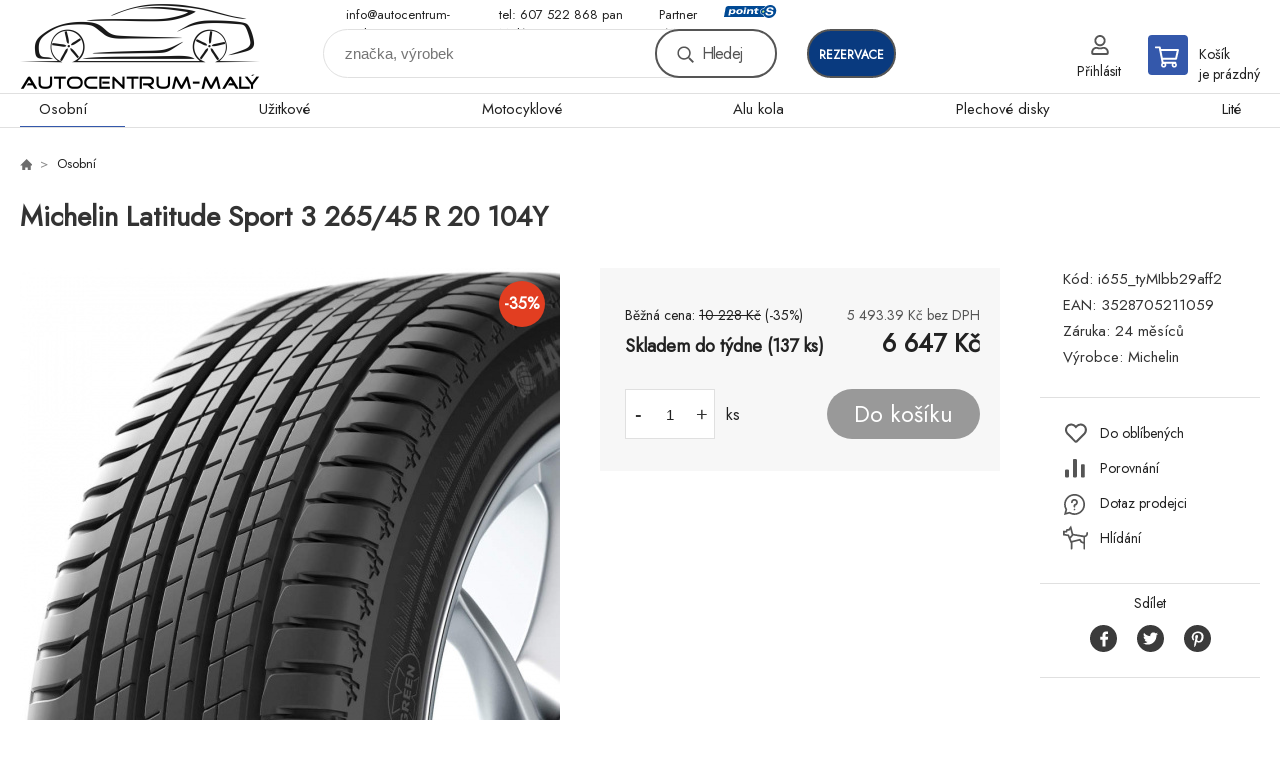

--- FILE ---
content_type: text/html; charset=utf-8
request_url: https://obchod.autocentrum-maly.cz/michelin-latitude-sport-3-265-45-r-20-104y/
body_size: 7621
content:
<!DOCTYPE html><html lang="cs"><head prefix="og: http://ogp.me/ns# fb: http://ogp.me/ns/fb#"><meta name="author" content="Autocentrum-Malý" data-binargon="{&quot;fce&quot;:&quot;6&quot;, &quot;id&quot;:&quot;80805&quot;, &quot;menaId&quot;:&quot;1&quot;, &quot;menaName&quot;:&quot;Kč&quot;, &quot;languageCode&quot;:&quot;cs-CZ&quot;, &quot;skindir&quot;:&quot;demoeshopkonfi&quot;, &quot;cmslang&quot;:&quot;1&quot;, &quot;langiso&quot;:&quot;cs&quot;, &quot;skinversion&quot;:1768900739, &quot;zemeProDoruceniISO&quot;:&quot;CZ&quot;}"><meta name="robots" content="index, follow, max-snippet:-1, max-image-preview:large"><meta http-equiv="content-type" content="text/html; charset=utf-8"><meta property="og:url" content="https://obchod.autocentrum-maly.cz/michelin-latitude-sport-3-265-45-r-20-104y/"/><meta property="og:site_name" content="https://obchod.autocentrum-maly.cz"/><meta property="og:description" content="Michelin Latitude Sport 3 265/45 R 20 104Y"/><meta property="og:title" content="Michelin Latitude Sport 3 265/45 R 20 104Y"/><link rel="alternate" href="https://obchod.autocentrum-maly.cz/michelin-latitude-sport-3-265-45-r-20-104y/" hreflang="cs-CZ" />
  <link rel="image_src" href="https://obchod.autocentrum-maly.cz/imgcache/4/7/pi655-tymibb29aff2-Michelin-Latitude-Sport-3_260_260_89989.jpg" />
  <meta property="og:type" content="product"/>
  <meta property="og:image" content="https://obchod.autocentrum-maly.cz/imgcache/4/7/pi655-tymibb29aff2-Michelin-Latitude-Sport-3_260_260_89989.jpg"/>
 <meta name="description" content="Michelin Latitude Sport 3 265/45 R 20 104Y">
<meta name="keywords" content="Michelin Latitude Sport 3 265/45 R 20 104Y">
<meta name="audience" content="all">
<link rel="canonical" href="https://obchod.autocentrum-maly.cz/michelin-latitude-sport-3-265-45-r-20-104y/"><link rel="shortcut icon" href="https://obchod.autocentrum-maly.cz/favicon.ico" type="image/x-icon">

			<link rel="preconnect" href="https://fonts.googleapis.com"><link rel="dns-prefetch" href="https://fonts.googleapis.com"><link rel="preconnect" href="https://i.binargon.cz"><link rel="dns-prefetch" href="https://i.binargon.cz"><meta name="viewport" content="width=device-width,initial-scale=1"><title>Michelin Latitude Sport 3 265/45 R 20 104Y - Autocentrum-Malý</title><link rel="stylesheet" href="/skin/version-1768900739/demoeshopkonfi/css-obecne.css" type="text/css"><link rel="stylesheet" href="https://obchod.autocentrum-maly.cz/skin/demoeshopkonfi/fancybox/jquery.fancybox.css" type="text/css" media="screen"><link href="https://fonts.googleapis.com/css?family=Jost:wght@300;400;500;600;700&amp;display=swap&amp;subset=latin-ext" rel="stylesheet"><!--commonTemplates_head--><!--EO commonTemplates_head--></head><body class="cmsBody" data-ajax="0"><div class="mainContainer mainContainer--fce6"><header class="header header--default header--menu-enabled-true header--client-1"><div class="header__desktop"><div class="headerDefault"><a class="logo logo--custom logo--default" href="https://obchod.autocentrum-maly.cz/" title="Autocentrum-Malý" role="banner" style="background-image: url(https://obchod.autocentrum-maly.cz/imgcache/0/0/skin-demoeshopkonfi-logo-1_240_93_182680.png);">Autocentrum-Malý</a><section class="headerContact"><a class="headerContact__item headerContact__item--email" href="mailto:info@autocentrum-maly.cz">info@autocentrum-maly.cz</a><a class="headerContact__item headerContact__item--phone" href="tel:tel:%20607%20522%20868%20pan%20Mal%C3%BD%20">tel: 607 522 868 pan Malý </a><div class="headerContact__partner">Partner sítě<a class="headerContact__logo" href="https://www.point-s.cz/" target="_blank"></a></div></section><form class="search search--default" action="https://obchod.autocentrum-maly.cz/hledani/" method="post" role="search" id="js-search-form"><div class="search__container search__container--default"><input type="hidden" name="send" value="1"><input type="hidden" name="listpos" value="0"><input class="search__input search__input--default" type="text" name="as_search" placeholder="značka, výrobek" autocomplete="off" id="js-search-input"><button class="search__button search__button--default" type="submit">Hledej</button></div></form><div class="headerDefault__reservation"><a class="headerDefault__reservationButton" href="https://autocentrummaly.rezervaceservisu.cz/" target="_blank">rezervace</a></div><section class="userMenu userMenu--default"><a class="userMenu__item userMenu__item--signin js-fancy" href="#commonUserDialog" rel="nofollow"><div class="userMenu__icon userMenu__icon--signin"></div><div class="userMenu__title">Přihlásit</div></a></section><a class="cart cart--default" href="https://obchod.autocentrum-maly.cz/pokladna/?objagree=0&amp;wtemp_krok=1" rel="nofollow"><div class="cart__icon cart__icon--cart"></div><div class="cart__text"><div class="cart__title">Košík</div><div class="cart__sum">je prázdný</div></div></a></div></div><div class="header__mobile"><section class="headerMobile"><a class="logo logo--custom logo--mobile" href="https://obchod.autocentrum-maly.cz/" title="Autocentrum-Malý" role="banner" style="background-image: url(https://obchod.autocentrum-maly.cz/imgcache/0/0/skin-demoeshopkonfi-logo-1_240_93_182680.png);">Autocentrum-Malý</a><form class="search search--mobile" action="https://obchod.autocentrum-maly.cz/hledani/" method="post" role="search" id="js-search-form-mobile"><div class="search__container search__container--mobile"><input type="hidden" name="send" value="1"><input type="hidden" name="listpos" value="0"><input class="search__input search__input--mobile" type="text" name="as_search" placeholder="značka, výrobek" autocomplete="off" id="js-search-input-mobile"><button class="search__button search__button--mobile" type="submit">Hledej</button></div></form><div class="headerMobile__searchButton js-search-toggle">Hledej</div><a class="headerMobile__signInButton headerMobile__signInButton--signin js-fancy" href="#commonUserDialog"><div class="headerMobile__signInButton-icon"></div><div class="headerMobile__signInButton-title">Přihlásit</div></a><a class="headerMobile__reservation" href="https://autocentrummaly.rezervaceservisu.cz/" target="_blank"><div class="headerMobile__reservation-frame"><img class="headerMobile__reservation-icon" src="https://obchod.autocentrum-maly.cz/skin/demoeshopkonfi/svg/calendar.svg" width="" height="" alt="" loading="lazy"></div><div class="headerMobile__reservation-text">rezervace</div></a><a class="cart cart--mobile" href="https://obchod.autocentrum-maly.cz/pokladna/?objagree=0&amp;wtemp_krok=1" rel="nofollow"><div class="cart__icon cart__icon--cart"></div><div class="cart__text"><div class="cart__title">Košík</div><div class="cart__sum">je prázdný</div></div></a><div class="headerMobile__menuButton" id="js-menu-button">Menu</div></section></div></header><nav class="menu"><div class="menu__container menu__container--visibleOnDesktop-true menu__container--textpagesOnly-false" id="js-menu"><div class="menu__items" id="js-menu-items"><span class="menu__item menu__item--eshop menu__item--selected js-menu-item
                            " data-id="-2147483648"><a class="menu__link" href="https://obchod.autocentrum-maly.cz/osobni/" title="Osobní" data-id="-2147483648">Osobní</a></span><span class="menu__item menu__item--eshop js-menu-item
                            " data-id="-2147483647"><a class="menu__link" href="https://obchod.autocentrum-maly.cz/uzitkove/" title="Užitkové" data-id="-2147483647">Užitkové</a></span><span class="menu__item menu__item--eshop js-menu-item
                            " data-id="-2147483645"><a class="menu__link" href="https://obchod.autocentrum-maly.cz/motocyklove/" title="Motocyklové" data-id="-2147483645">Motocyklové</a></span><span class="menu__item menu__item--eshop js-menu-item
                            " data-id="-2147483644"><a class="menu__link" href="https://obchod.autocentrum-maly.cz/alu-kola/" title="Alu kola" data-id="-2147483644">Alu kola</a></span><span class="menu__item menu__item--eshop js-menu-item
                            " data-id="-2147483643"><a class="menu__link" href="https://obchod.autocentrum-maly.cz/plechove-disky/" title="Plechové disky" data-id="-2147483643">Plechové disky</a></span><span class="menu__item menu__item--eshop js-menu-item
                            " data-id="-2147483642"><a class="menu__link" href="https://obchod.autocentrum-maly.cz/lite/" title="Lité" data-id="-2147483642">Lité</a></span></div><div class="menu__user" id="js-user-menu-mobile"><section class="userMenu userMenu--default"><a class="userMenu__item userMenu__item--signin js-fancy" href="#commonUserDialog" rel="nofollow"><div class="userMenu__icon userMenu__icon--signin"></div><div class="userMenu__title">Přihlásit</div></a></section></div><div class="menu__contact" id="js-contact-mobile"><section class="headerContact"><a class="headerContact__item headerContact__item--email" href="mailto:info@autocentrum-maly.cz">info@autocentrum-maly.cz</a><a class="headerContact__item headerContact__item--phone" href="tel:tel:%20607%20522%20868%20pan%20Mal%C3%BD%20">tel: 607 522 868 pan Malý </a><div class="headerContact__partner">Partner sítě<a class="headerContact__logo" href="https://www.point-s.cz/" target="_blank"></a></div></section></div></div></nav><main class="containerCombined"><section class="fce6 fce6--columns-1" id="setbind-detail" data-enable-desc-change="false" data-setData='{"a":"https:\/\/obchod.autocentrum-maly.cz","d3":0,"e":0,"cs":[{"a":1,"b":"Běžné zboží","c":"DEFAULT"},{"a":2,"b":"Novinka","c":"NEW"},{"a":3,"b":"Bazar","c":"BAZAR"},{"a":4,"b":"Akce","c":"AKCE"},{"a":5,"b":"Doporučujeme","c":"DOPORUCUJEME"}],"f":{"a":1,"b":"Kč"},"st":[1],"j":"Michelin Latitude Sport 3 265\/45 R 20 104Y","k":"80805","m":"i655_tyMIbb29aff2","n":"521105","o":"3528705211059","p":"https:\/\/obchod.autocentrum-maly.cz\/imagegen.php?name=i655-tymibb29aff2\/Michelin-Latitude-Sport-3.jpg&amp;ftime=1696434352","q":5493.39,"r":6647,"s":8452.89,"t":10228,"x2":{"a":1,"b":"ks"},"x":{"a":"1","b":{"1":{"a":1,"b":"","c":"ks"},"2":{"a":2,"b":"","c":"g","d":2},"3":{"a":3,"b":"","c":"m","d":2},"4":{"a":4,"b":"","c":"cm","d":2},"5":{"a":5,"b":"","c":"kg","d":2}},"c":{}}}' data-setBindDiscountsCalc="0"><div class="fce6__top"><nav class="commonBreadcrumb"><a class="commonBreadcrumb__item commonBreadcrumb__item--first" href="https://obchod.autocentrum-maly.cz" title="E-shop s pneu a disky"><span class="commonBreadcrumb__textHP"></span></a><a class="commonBreadcrumb__item commonBreadcrumb__item--regular" href="https://obchod.autocentrum-maly.cz/osobni/" title="Osobní">Osobní</a><span class="commonBreadcrumb__item commonBreadcrumb__item--last" title="Michelin Latitude Sport 3 265/45 R 20 104Y">Michelin Latitude Sport 3 265/45 R 20 104Y</span></nav><h1 class="fce6__name" id="setbind-name">Michelin Latitude Sport 3 265/45 R 20 104Y</h1></div><div class="fce6__left"><div class="mainImage mainImage--columns-1"><div id="js-fce6-mobile-gallery" data-zoom="default"><a class="mainImage__item js-fancy-thumbnail" data-fancybox-type="image" data-fancybox-group="thumbnails" target="_blank" title="" href="https://obchod.autocentrum-maly.cz/imgcache/4/7/pi655-tymibb29aff2-Michelin-Latitude-Sport-3_-1_-1_89989.jpg"><div class="mainImage__labelsLeft"><div id="setbind-labels-node"><div id="setbind-labels"></div></div></div><div class="mainImage__labelsRight"><div class="mainImage__discount" id="setbind-savings-percent-node-1" style="display:flex;">
						-<span id="setbind-savings-percent-1">35</span>%
					</div></div><img class="mainImage__image" id="setbind-image" width="540" height="540" title="Michelin Latitude Sport 3 265/45 R 20 104Y" alt="Michelin Latitude Sport 3 265/45 R 20 104Y" loading="lazy" src="https://obchod.autocentrum-maly.cz/imgcache/4/7/pi655-tymibb29aff2-Michelin-Latitude-Sport-3_540_540_89989.jpg"></a></div></div></div><form class="fce6__center" method="post" action="https://obchod.autocentrum-maly.cz/michelin-latitude-sport-3-265-45-r-20-104y/"><input name="nakup" type="hidden" value="80805" id="setbind-product-id"><div class="fce6__purchaseBox" id="setbind-cart-node"><div class="flexContainer"><div class="fce6__priceBefore" id="setbind-price-vat-before-node"><span class="fce6__priceBeforeTitle">Běžná cena:
								</span><span class="fce6__priceBeforeStroke"><span class="fce6__priceBeforeValue" id="setbind-price-vat-before">10 228</span> <span class="fce6__priceBeforeCurrency">Kč</span></span><span class="fce6__priceBeforePercentContainer">
									(-<span class="fce6__priceBeforePercent" id="setbind-savings-percent-2">35</span>%)
								</span></div><div class="fce6__priceTaxExcluded"><span id="setbind-price-tax-excluded">5 493.39</span> Kč bez DPH</div></div><div class="fce6__referenceUnit"><div class="cMernaJednotka cMernaJednotka--detail" style="display:none;" id="setbind-mernaJednotka-node"><span class="cMernaJednotka__cenaS" id="setbind-mernaJednotka-cenaS"></span><span class="cMernaJednotka__mena">Kč</span><span class="cMernaJednotka__oddelovac">/</span><span class="cMernaJednotka__value" id="setbind-mernaJednotka-value"></span><span class="cMernaJednotka__unit" id="setbind-mernaJednotka-unit"></span></div></div><div class="flexContainer flexContainer--baseline"><div class="availability"><div>Skladem do týdne (137 ks)</div></div><div class="fce6__priceTaxIncluded"><span id="setbind-price-tax-included">6 647</span> Kč</div></div><div class="fce6__purchaseControl"><div class="fce6AmountUnit"><section class="amountInput js-amount-input"><button class="amountInput__button amountInput__button--minus" type="button" id="setbind-minus">-</button><input class="amountInput__input" name="ks" value="1" id="setbind-amount" type="text"><button class="amountInput__button amountInput__button--plus" type="button" id="setbind-plus">+</button></section><div class="fce6AmountUnit__unitSelect"><div class="unitSelect unitSelect--unit" id="setbind-cart-unit-name">ks</div></div></div><button class="fce6__buttonBuy" id="setbind-submit" data-pen="false">Do košíku</button></div></div><div class="fce6__cartUnitContainer" id="setbind-cart-unit-node"><div class="fce6__cartUnitTitle">Vyberte si zvýhodněné balení</div><div id="setbind-cart-unit-table"></div></div><div class="fce6__purchaseBox fce6__purchaseBox--error" id="setbind-error"></div><div class="fce6__quantityDiscounts" id="setbind-discounts-node"><div class="fce6__quantityDiscountsTitle">Množstevní slevy</div><div class="fce6__quantityDiscountsTable" id="setbind-discounts-table"></div></div></form><div class="fce6__right"><div class="fce6__rightContainer fce6__rightContainer--info"><div class="fce6__table"><div class="fce6__row fce6__row--code"><span class="fce6__rowLabel">Kód:
							</span><span class="fce6__rowValue" id="setbind-code">i655_tyMIbb29aff2</span></div><div class="fce6__row fce6__row--ean"><span class="fce6__rowLabel">EAN:
							</span><span class="fce6__rowValue" id="setbind-ean">3528705211059</span></div><div class="fce6__row fce6__row--warranty"><span class="fce6__rowLabel">Záruka:
							</span><span class="fce6__rowValue">24 měsíců</span></div><div class="fce6__row fce6__row--producer"><span class="fce6__rowLabel">Výrobce:
							</span><a class="fce6__rowValue fce6__rowValue--link" href="https://obchod.autocentrum-maly.cz/michelin/" title="Michelin">Michelin</a></div></div></div><div class="fce6__rightContainer fce6__rightContainer--links"><div class="fce6RightLinks"><a class="fce6RightLinks-item fce6RightLinks-item--favourites" href="https://obchod.autocentrum-maly.cz/michelin-latitude-sport-3-265-45-r-20-104y/?createfav=80805" rel="nofollow">Do oblíbených</a><a class="fce6RightLinks-item fce6RightLinks-item--comparison" href="https://obchod.autocentrum-maly.cz/michelin-latitude-sport-3-265-45-r-20-104y/?pridatporovnani=80805" rel="nofollow">Porovnání</a><a class="fce6RightLinks-item fce6RightLinks-item--question js-fancy" href="#js-question-form" rel="nofollow">Dotaz prodejci</a><a class="fce6RightLinks-item fce6RightLinks-item--watchdog js-fancy" href="#js-watchdog-form" rel="nofollow">Hlídání</a></div></div><div class="fce6__rightContainer fce6__rightContainer--share"><section class="share"><div class="share__text">Sdílet</div><div class="share__buttons"><a class="share__button share__button--facebook" href="https://www.facebook.com/sharer/sharer.php?u=https://obchod.autocentrum-maly.cz/michelin-latitude-sport-3-265-45-r-20-104y/&amp;display=popup&amp;ref=plugin&amp;src=share_button" onclick="return !window.open(this.href, 'Facebook', 'width=640,height=580')" rel="nofollow"></a><a class="share__button share__button--twitter" href="https://twitter.com/intent/tweet?url=https://obchod.autocentrum-maly.cz/michelin-latitude-sport-3-265-45-r-20-104y/" onclick="return !window.open(this.href, 'Twitter', 'width=640,height=580')" rel="nofollow"></a><a class="share__button share__button--pinterest" href="//www.pinterest.com/pin/create/button/?url==https://obchod.autocentrum-maly.cz/michelin-latitude-sport-3-265-45-r-20-104y/" onclick="return !window.open(this.href, 'Pinterest', 'width=640,height=580')" rel="nofollow"></a></div></section></div></div><div class="fce6__bottom"><section class="tabs" id="js-fce6-tabs"><div class="tabs__head js-tabs-head"><div class="tabs__headItem js-tabs-head-item" id="js-tabs-head-item-description">Popis a parametry</div><div class="tabs__headItem js-tabs-head-item" id="js-tabs-head-item-reviews">Recenze (0)
                </div></div><div class="tabs__body js-tabs-body"><div class="tabs__bodyItem js-tabs-body-item"><div class="tabs__descriptionContainer flexContainer flexContainer--spaceBetween"><div class="fce6__description fce6__description--parameters-true typography typography--fce6"><h2 class="fce6__secondaryHeading">Michelin Latitude Sport 3 265/45 R 20 104Y</h2><div id="setbind-description-default"></div></div><div class="fce6__parameters fce6__parameters--wide-false"><div class="fce6__paramsHeading">Parametry<a class="fce6__compare" href="https://obchod.autocentrum-maly.cz/michelin-latitude-sport-3-265-45-r-20-104y/?pridatporovnani=80805" rel="nofollow">Porovnání</a></div><div class="fce6__params fce6__params--wide-false"><div class="fce6__param"><div class="fce6__paramLeft">Dezen</div><div class="fce6__paramRight">Latitude Sport 3</div></div><div class="fce6__param"><div class="fce6__paramLeft">Šířka</div><div class="fce6__paramRight">265</div></div><div class="fce6__param"><div class="fce6__paramLeft">Profil</div><div class="fce6__paramRight">45</div></div><div class="fce6__param"><div class="fce6__paramLeft">Konstrukce</div><div class="fce6__paramRight">R</div></div><div class="fce6__param"><div class="fce6__paramLeft">Průměr</div><div class="fce6__paramRight">20</div></div><div class="fce6__param"><div class="fce6__paramLeft">Hmotnostní index</div><div class="fce6__paramRight">104</div></div><div class="fce6__param"><div class="fce6__paramLeft">Rychlostní index</div><div class="fce6__paramRight">Y</div></div><div class="fce6__param"><div class="fce6__paramLeft">Období</div><div class="fce6__paramRight">Letní</div></div><div class="fce6__param"><div class="fce6__paramLeft">Kategorie zboží</div><div class="fce6__paramRight">Pneumatiky</div></div><div class="fce6__param"><div class="fce6__paramLeft">Dojezdová</div><div class="fce6__paramRight">ne</div></div><div class="fce6__param"><div class="fce6__paramLeft">Protektor</div><div class="fce6__paramRight">ne</div></div><div class="fce6__param"><div class="fce6__paramLeft">Valivý odpor</div><div class="fce6__paramRight">C</div></div><div class="fce6__param"><div class="fce6__paramLeft">Přilnavost na mokru</div><div class="fce6__paramRight">A</div></div><div class="fce6__param"><div class="fce6__paramLeft">Hluk tř.</div><div class="fce6__paramRight">2</div></div><div class="fce6__param"><div class="fce6__paramLeft">Hlučnost</div><div class="fce6__paramRight">71</div></div><div class="fce6__param"><div class="fce6__paramLeft">Hmotnost</div><div class="fce6__paramRight">13.6</div></div><div class="fce6__param"><div class="fce6__paramLeft">Třída značky</div><div class="fce6__paramRight">Prémium</div></div><div class="fce6__param"><div class="fce6__paramLeft">Kategorie vozu</div><div class="fce6__paramRight">SUV</div></div><div class="fce6__param"><div class="fce6__paramLeft">Homologace eshop</div><div class="fce6__paramRight">Porsche</div></div></div></div></div></div><div class="tabs__bodyItem js-tabs-body-item"><div class="fce6__noReviewsYet">Produkt zatím nehodnocen</div><div class="flexContainer flexContainer--center"><a class="fce6__addReviewButton js-fancy" href="#js-add-review">Přidat recenzi</a></div><form class="addReview" method="post" action="https://obchod.autocentrum-maly.cz/michelin-latitude-sport-3-265-45-r-20-104y/" id="js-add-review"><input name="recenzeData[80805][recenzeHodnoceniProcenta]" type="hidden" value="100" id="js-add-review-percent"><input type="hidden" name="prodId" value="80805"><input type="hidden" name="addRecenze" value="1"><label class="addReview__label">Text recenze</label><textarea class="addReview__textarea" name="recenzeData[80805][recenze_text]"></textarea><label class="addReview__label">Klady</label><textarea class="addReview__textarea" name="recenzeData[80805][recenzeTextPositivni]"></textarea><label class="addReview__label">Zápory</label><textarea class="addReview__textarea" name="recenzeData[80805][recenzeTextNegativni]"></textarea><div class="flexContainer flexContainer--center"><div class="addReview__stars"><div class="addReview__stars addReview__stars--inner" id="js-stars-inner"></div><div class="addReview__starsItems"><div class="addReview__starsItem js-add-review-star" data-star="1"></div><div class="addReview__starsItem js-add-review-star" data-star="2"></div><div class="addReview__starsItem js-add-review-star" data-star="3"></div><div class="addReview__starsItem js-add-review-star" data-star="4"></div><div class="addReview__starsItem js-add-review-star" data-star="5"></div></div></div></div><div class="flexContainer flexContainer--center"><button class="addReview__button" type="submit">Přidat recenzi</button></div></form></div></div></section></div><div class="fce6__questionForm" id="js-question-form"><div class="moreInfoForm"><h1 class="moreInfoForm__main-title">Michelin Latitude Sport 3 265/45 R 20 104Y</h1><form id="questionForm" class="moreInfoForm__form" method="post" action="https://obchod.autocentrum-maly.cz/michelin-latitude-sport-3-265-45-r-20-104y/" autocomplete="on"><div class="moreInfoForm__row"><label for="stiz_mail" class="moreInfoForm__label">E-mail</label><div class="moreInfoForm__value"><input type="email" class="moreInfoForm__input" id="stiz_mail" name="infoobratem" value="@" autocomplete="email" required="true" pattern="^\s*[^@\s]+@(\w+(-\w+)*\.)+[a-zA-Z]{2,63}\s*$"><div class="moreInfoForm__validation"><div class="validation" id="validation_stiz_mail"><div class="validation__icon"></div>Email, na který Vám přijde odpověď</div></div></div></div><div class="moreInfoForm__row"><label for="stiz_tel" class="moreInfoForm__label">Telefon</label><div class="moreInfoForm__value"><input type="tel" class="moreInfoForm__input" name="infoobratem3" id="stiz_tel" value="+420" autocomplete="tel" required="true" pattern="^(([+]|00)(\s*[0-9]){1,4}){0,1}(\s*[0-9]){9,10}$"><div class="moreInfoForm__validation"><div class="validation" id="validation_stiz_tel"><div class="validation__icon"></div>Zadejte kontaktní telefon</div></div></div></div><div class="moreInfoForm__row moreInfoForm__row--message"><label for="stiz_text" class="moreInfoForm__label">Vzkaz</label><div class="moreInfoForm__value"><textarea name="infoobratem2" class="moreInfoForm__textarea" id="stiz_text" required="true" pattern=".*[\S]{2,}.*"></textarea><div class="moreInfoForm__validation"><div class="validation" id="validation_stiz_text"><div class="validation__icon"></div>Vaše přání, alespoň 3 znaků</div></div></div></div><div class="moreInfoForm__captcha"><div class="moreInfoForm__captcha-google"><input data-binargon="commonReCaptcha" type="hidden" autocomplete="off" name="recaptchaResponse" id="recaptchaResponse" class="js-commonReCaptcha-response"><div style="display: none;"><input type="hidden" name="infoobratemcaptcha" id="infoobratemcaptcha" value="1"></div></div></div><div class="moreInfoForm__buttons-wrapper"><a href="/" title="Zpět do eshopu" class="moreInfoForm__back">Zpět do eshopu</a><button type="submit" class="moreInfoForm__send">Odeslat</button></div></form></div></div><div class="fce6__watchDogForm" id="js-watchdog-form"><div data-binargon="commonWatchDog" class="commonWatchDog commonWatchDog--common-popup-false"><form name="pes" id="pes" method="post" action="https://obchod.autocentrum-maly.cz/michelin-latitude-sport-3-265-45-r-20-104y/"><input type="hidden" name="haf" value="1" id="id_commonWatchDog_hidden_haf"><div class="commonWatchDog__title">Hlídání produktu</div><input type="hidden" name="detail" id="id_commonWatchDog_hidden_detail" value="80805"><div class="commonWatchDog__text">Zadejte podmínky a email, na který chcete poslat zprávu při splnění těchto podmínek</div><div class="commonWatchDog__body"><div class="commonWatchDog__body__inner"><div class="commonWatchDog__row"><input type="checkbox" name="haf_sklad" id="haf_sklad" class="commonWatchDog__input js-commonWatchDog-checkbox"><label for="haf_sklad" class="commonWatchDog__label">Produkt bude skladem</label></div><div class="commonWatchDog__row"><input type="checkbox" name="haf_cena" id="haf_cena2sdph" class="commonWatchDog__input js-commonWatchDog-checkbox"><label for="haf_cena2sdph" class="commonWatchDog__label">Pokud cena klesne pod</label><div class="commonWatchDog__price-input"><input type="number" class="commonWatchDog__input js-haf_cena2sdph_input" name="haf_cena2sdph" value="6647"></div>Kč</div><div class="commonWatchDog__row"><input type="checkbox" name="haf_cena3" id="haf_cena3" class="commonWatchDog__input js-commonWatchDog-checkbox" checked><label for="haf_cena3" class="commonWatchDog__label">Při každé změně ceny</label></div><div class="commonWatchDog__row commonWatchDog__row--email"><label for="haf_mail" class="commonWatchDog__label commonWatchDog__label--email">Pošlete zprávu na můj email</label><input class="commonWatchDog__input" type="email" name="haf_mail" id="haf_mail" pattern=".*[\S]{2,}.*" required="true" value="@"></div></div></div><div class="commonWatchDog__footer"><div class="commonWatchDog__captcha"><input data-binargon="commonReCaptcha" type="hidden" autocomplete="off" name="recaptchaResponse" id="recaptchaResponse" class="js-commonReCaptcha-response"><div style="display: none;"><input type="hidden" name="" id="" value="1"></div></div><div class="commonWatchDog__button"><button class="btn" type="submit">Hlídat</button></div></div></form></div></div></section></main><section class="newsletter newsletter--fce6"><div class="newsletter__container"><div class="newsletter__text">Slevy a novinky e-mailem</div><form class="newsletter__form" method="post" action="https://obchod.autocentrum-maly.cz/michelin-latitude-sport-3-265-45-r-20-104y/" id="js-newsletter"><input type="hidden" name="recaptchaResponse" id="recaptchaResponse"><input class="newsletter__input" type="email" name="enov" placeholder="@" required="true"><button class="newsletter__button" type="submit"><span class="newsletter__buttonText newsletter__buttonText--1">Chci</span><span class="newsletter__buttonText newsletter__buttonText--2">odebírat</span></button></form><div class="newsletter__contact"><a class="newsletter__link newsletter__link--email" href="mailto:info@autocentrum-maly.cz" rel="nofollow">info@autocentrum-maly.cz</a><a class="newsletter__link newsletter__link--phone" href="tel:tel:%20607%20522%20868%20pan%20Mal%C3%BD%20" rel="nofollow">tel: 607 522 868 pan Malý </a></div></div></section><section class="preFooter preFooter--fce6"><div class="preFooter__content"><div class="preFooter__logo"><a class="logo logo--custom logo--footer" href="https://obchod.autocentrum-maly.cz/" title="Autocentrum-Malý" role="banner" style="background-image: url(https://obchod.autocentrum-maly.cz/imgcache/0/0/skin-demoeshopkonfi-logo-1_240_93_182680.png);">Autocentrum-Malý</a></div><address class="preFooter__address">Autocentrum-Malý<br>U Jeslí 1<br>370 01 České Budějovice<br>Česká Republika<br>IČO: 75425084<br>DIČ: CZ8559151469</address><div class="preFooter__textpages"><div class="preFooter__textpagesColumn preFooter__textpagesColumn--1"><div class="preFooter__textpagesButton js-prefooter-textpages-button" data-id="1"><span class="preFooter__mobileOnly">Další informace</span></div><ul class="footerTextpages footerTextpages--default js-footerTextpages" data-id="1"><li class="footerTextpages__item footerTextpages__item--warrantyClaim"><a href="https://obchod.autocentrum-maly.cz/reklamace/" title="Reklamace" class="footerTextpages__link ">Reklamace</a></li><li class="footerTextpages__item footerTextpages__item--reviews"><a href="https://obchod.autocentrum-maly.cz/recenze/" title="Recenze" class="footerTextpages__link ">Recenze</a></li></ul></div><div class="preFooter__textpagesColumn preFooter__textpagesColumn--2"><div class="preFooter__textpagesButton js-prefooter-textpages-button" data-id="2"><span class="preFooter__mobileOnly">Textové stránky</span></div><ul class="footerTextpages footerTextpages--default js-footerTextpages" data-id="2"><li class="footerTextpages__item footerTextpages__item--TXTOBCH"><a href="https://obchod.autocentrum-maly.cz/obchodni-podminky/" title="Obchodní podmínky" class="footerTextpages__link ">Obchodní podmínky</a></li><li class="footerTextpages__item"><a href="https://obchod.autocentrum-maly.cz/mimosoudni-reseni-spotrebitelskych-sporu/" title="Mimosoudní řešení spotřebitelských sporů" class="footerTextpages__link ">Mimosoudní řešení spotřebitelských sporů</a></li></ul></div></div><section class="social"><a class="social__item social__item--facebook" href="https://www.facebook.com/profile.php?id=100063625207991" title="Facebook" target="_blank"></a></section><div class="preFooter__payments"></div></div></section><footer class="footer footer--fce6"><div class="footer__copyright"><span>Copyright © 2026 Autocentrum-Malý </span><span>Všechna práva vyhrazena.</span></div><div class="footer__binargon"><a target="_blank" href="https://www.binargon.cz/weby/" title="www stránky, webové stránky">WWW stránky</a> dodal <a target="_blank" title="Binargon – individuální řešení eshopu, webových stránek a internetového prodeje" href="https://www.binargon.cz/">BINARGON.cz</a> - <a href="https://obchod.autocentrum-maly.cz/sitemap/" title="">Mapa stránek</a></div><div class="footer__captcha" id="binargonRecaptchaBadge"></div><script type="text/javascript" src="/admin/js/binargon.recaptchaBadge.js" async="true" defer></script></footer></div><script type="text/javascript" src="/admin/js/index.php?load=jquery,jquery.fancybox.pack,glide,forms,range4,slick,binargon.whisperer,ajaxcontroll,binargon.cEssoxKalkulacka,binargon.cDeliveryClass,binargon.produktDetailClass,montanus.tabs,binargon.cVelikostniTabulky"></script><script type="text/javascript" src="https://obchod.autocentrum-maly.cz/version-1768900660/indexjs_6_1_demoeshopkonfi.js"></script><div class="commonUserDialog commonUserDialog--common-popup-false" id="commonUserDialog" style="display:none;"><div class="commonUserDialog__loginForm"><div class="commonUserDialog__loginForm__title">Přihlášení</div><form method="post" action="https://obchod.autocentrum-maly.cz/michelin-latitude-sport-3-265-45-r-20-104y/" class="commonUserDialog__loginForm__form"><input type="hidden" name="loging" value="1"><div class="commonUserDialog__loginForm__row"><label class="commonUserDialog__loginForm__label commonUserDialog__loginForm__label--name">Uživatelské jméno:</label><input class="commonUserDialog__loginForm__input commonUserDialog__loginForm__input--name input" type="text" name="log_new" value="" autocomplete="username"></div><div class="commonUserDialog__loginForm__row"><label class="commonUserDialog__loginForm__label commonUserDialog__loginForm__label--password">Heslo:</label><input class="commonUserDialog__loginForm__input commonUserDialog__loginForm__input--password input" type="password" name="pass_new" value="" autocomplete="current-password"></div><div class="commonUserDialog__loginForm__row commonUserDialog__loginForm__row--buttonsWrap"><a class="commonUserDialog__loginForm__forgottenHref" href="https://obchod.autocentrum-maly.cz/prihlaseni/">Zapomenuté heslo</a><button class="commonUserDialog__loginForm__button button" type="submit">Přihlásit</button></div><div class="commonUserDialog__loginForm__row commonUserDialog__loginForm__row--facebook"></div><div class="commonUserDialog__loginForm__row commonUserDialog__loginForm__row--register"><span class="commonUserDialog__loginForm__registrationDesc">Nemáte ještě účet?<a class="commonUserDialog__loginForm__registrationHref" href="https://obchod.autocentrum-maly.cz/registrace/">Zaregistrujte se</a><span class="commonUserDialog__loginForm__registrationDot">.</span></span></div></form></div></div><!--commonTemplates (začátek)--><script data-binargon="common_json-ld (detail)" type="application/ld+json">{"@context":"http://schema.org/","@type":"Product","sku":"i655_tyMIbb29aff2","name":"Michelin Latitude Sport 3 265\/45 R 20 104Y","image":["https:\/\/obchod.autocentrum-maly.cz\/imagegen.php?name=i655-tymibb29aff2\/Michelin-Latitude-Sport-3.jpg"],"description":"","gtin13":"3528705211059","manufacturer":"Michelin","brand":{"@type":"Brand","name":"Michelin"},"category":"Osobní","weight":"13.600","isRelatedTo":[],"isSimilarTo":[],"offers":{"@type":"Offer","price":"6647","priceValidUntil":"2026-01-24","itemCondition":"http://schema.org/NewCondition","priceCurrency":"CZK","availability":"http:\/\/schema.org\/InStock","url":"https://obchod.autocentrum-maly.cz/michelin-latitude-sport-3-265-45-r-20-104y/"}}</script><script data-binargon="common_json-ld (breadcrumb)" type="application/ld+json">{"@context":"http://schema.org","@type":"BreadcrumbList","itemListElement": [{"@type":"ListItem","position": 1,"item":{"@id":"https:\/\/obchod.autocentrum-maly.cz","name":"Autocentrum-Malý","image":""}},{"@type":"ListItem","position": 2,"item":{"@id":"https:\/\/obchod.autocentrum-maly.cz\/osobni\/","name":"Osobní","image":"https:\/\/obchod.autocentrum-maly.cz\/publicdoc\/kat-osobni-2.jpg"}},{"@type":"ListItem","position": 3,"item":{"@id":"https:\/\/obchod.autocentrum-maly.cz\/michelin-latitude-sport-3-265-45-r-20-104y\/","name":"Michelin Latitude Sport 3 265\/45 R 20 104Y","image":"https:\/\/obchod.autocentrum-maly.cz\/imagegen.php?autoimage=i655-tymibb29aff2"}}]}</script><!--commonTemplates (konec)--></body></html>


--- FILE ---
content_type: text/html; charset=utf-8
request_url: https://www.google.com/recaptcha/api2/anchor?ar=1&k=6Lf2a1QiAAAAAO3tOWLOu4LCd0kloBAkO24Arva4&co=aHR0cHM6Ly9vYmNob2QuYXV0b2NlbnRydW0tbWFseS5jejo0NDM.&hl=en&v=PoyoqOPhxBO7pBk68S4YbpHZ&size=invisible&anchor-ms=20000&execute-ms=30000&cb=tziiq04khm4d
body_size: 48864
content:
<!DOCTYPE HTML><html dir="ltr" lang="en"><head><meta http-equiv="Content-Type" content="text/html; charset=UTF-8">
<meta http-equiv="X-UA-Compatible" content="IE=edge">
<title>reCAPTCHA</title>
<style type="text/css">
/* cyrillic-ext */
@font-face {
  font-family: 'Roboto';
  font-style: normal;
  font-weight: 400;
  font-stretch: 100%;
  src: url(//fonts.gstatic.com/s/roboto/v48/KFO7CnqEu92Fr1ME7kSn66aGLdTylUAMa3GUBHMdazTgWw.woff2) format('woff2');
  unicode-range: U+0460-052F, U+1C80-1C8A, U+20B4, U+2DE0-2DFF, U+A640-A69F, U+FE2E-FE2F;
}
/* cyrillic */
@font-face {
  font-family: 'Roboto';
  font-style: normal;
  font-weight: 400;
  font-stretch: 100%;
  src: url(//fonts.gstatic.com/s/roboto/v48/KFO7CnqEu92Fr1ME7kSn66aGLdTylUAMa3iUBHMdazTgWw.woff2) format('woff2');
  unicode-range: U+0301, U+0400-045F, U+0490-0491, U+04B0-04B1, U+2116;
}
/* greek-ext */
@font-face {
  font-family: 'Roboto';
  font-style: normal;
  font-weight: 400;
  font-stretch: 100%;
  src: url(//fonts.gstatic.com/s/roboto/v48/KFO7CnqEu92Fr1ME7kSn66aGLdTylUAMa3CUBHMdazTgWw.woff2) format('woff2');
  unicode-range: U+1F00-1FFF;
}
/* greek */
@font-face {
  font-family: 'Roboto';
  font-style: normal;
  font-weight: 400;
  font-stretch: 100%;
  src: url(//fonts.gstatic.com/s/roboto/v48/KFO7CnqEu92Fr1ME7kSn66aGLdTylUAMa3-UBHMdazTgWw.woff2) format('woff2');
  unicode-range: U+0370-0377, U+037A-037F, U+0384-038A, U+038C, U+038E-03A1, U+03A3-03FF;
}
/* math */
@font-face {
  font-family: 'Roboto';
  font-style: normal;
  font-weight: 400;
  font-stretch: 100%;
  src: url(//fonts.gstatic.com/s/roboto/v48/KFO7CnqEu92Fr1ME7kSn66aGLdTylUAMawCUBHMdazTgWw.woff2) format('woff2');
  unicode-range: U+0302-0303, U+0305, U+0307-0308, U+0310, U+0312, U+0315, U+031A, U+0326-0327, U+032C, U+032F-0330, U+0332-0333, U+0338, U+033A, U+0346, U+034D, U+0391-03A1, U+03A3-03A9, U+03B1-03C9, U+03D1, U+03D5-03D6, U+03F0-03F1, U+03F4-03F5, U+2016-2017, U+2034-2038, U+203C, U+2040, U+2043, U+2047, U+2050, U+2057, U+205F, U+2070-2071, U+2074-208E, U+2090-209C, U+20D0-20DC, U+20E1, U+20E5-20EF, U+2100-2112, U+2114-2115, U+2117-2121, U+2123-214F, U+2190, U+2192, U+2194-21AE, U+21B0-21E5, U+21F1-21F2, U+21F4-2211, U+2213-2214, U+2216-22FF, U+2308-230B, U+2310, U+2319, U+231C-2321, U+2336-237A, U+237C, U+2395, U+239B-23B7, U+23D0, U+23DC-23E1, U+2474-2475, U+25AF, U+25B3, U+25B7, U+25BD, U+25C1, U+25CA, U+25CC, U+25FB, U+266D-266F, U+27C0-27FF, U+2900-2AFF, U+2B0E-2B11, U+2B30-2B4C, U+2BFE, U+3030, U+FF5B, U+FF5D, U+1D400-1D7FF, U+1EE00-1EEFF;
}
/* symbols */
@font-face {
  font-family: 'Roboto';
  font-style: normal;
  font-weight: 400;
  font-stretch: 100%;
  src: url(//fonts.gstatic.com/s/roboto/v48/KFO7CnqEu92Fr1ME7kSn66aGLdTylUAMaxKUBHMdazTgWw.woff2) format('woff2');
  unicode-range: U+0001-000C, U+000E-001F, U+007F-009F, U+20DD-20E0, U+20E2-20E4, U+2150-218F, U+2190, U+2192, U+2194-2199, U+21AF, U+21E6-21F0, U+21F3, U+2218-2219, U+2299, U+22C4-22C6, U+2300-243F, U+2440-244A, U+2460-24FF, U+25A0-27BF, U+2800-28FF, U+2921-2922, U+2981, U+29BF, U+29EB, U+2B00-2BFF, U+4DC0-4DFF, U+FFF9-FFFB, U+10140-1018E, U+10190-1019C, U+101A0, U+101D0-101FD, U+102E0-102FB, U+10E60-10E7E, U+1D2C0-1D2D3, U+1D2E0-1D37F, U+1F000-1F0FF, U+1F100-1F1AD, U+1F1E6-1F1FF, U+1F30D-1F30F, U+1F315, U+1F31C, U+1F31E, U+1F320-1F32C, U+1F336, U+1F378, U+1F37D, U+1F382, U+1F393-1F39F, U+1F3A7-1F3A8, U+1F3AC-1F3AF, U+1F3C2, U+1F3C4-1F3C6, U+1F3CA-1F3CE, U+1F3D4-1F3E0, U+1F3ED, U+1F3F1-1F3F3, U+1F3F5-1F3F7, U+1F408, U+1F415, U+1F41F, U+1F426, U+1F43F, U+1F441-1F442, U+1F444, U+1F446-1F449, U+1F44C-1F44E, U+1F453, U+1F46A, U+1F47D, U+1F4A3, U+1F4B0, U+1F4B3, U+1F4B9, U+1F4BB, U+1F4BF, U+1F4C8-1F4CB, U+1F4D6, U+1F4DA, U+1F4DF, U+1F4E3-1F4E6, U+1F4EA-1F4ED, U+1F4F7, U+1F4F9-1F4FB, U+1F4FD-1F4FE, U+1F503, U+1F507-1F50B, U+1F50D, U+1F512-1F513, U+1F53E-1F54A, U+1F54F-1F5FA, U+1F610, U+1F650-1F67F, U+1F687, U+1F68D, U+1F691, U+1F694, U+1F698, U+1F6AD, U+1F6B2, U+1F6B9-1F6BA, U+1F6BC, U+1F6C6-1F6CF, U+1F6D3-1F6D7, U+1F6E0-1F6EA, U+1F6F0-1F6F3, U+1F6F7-1F6FC, U+1F700-1F7FF, U+1F800-1F80B, U+1F810-1F847, U+1F850-1F859, U+1F860-1F887, U+1F890-1F8AD, U+1F8B0-1F8BB, U+1F8C0-1F8C1, U+1F900-1F90B, U+1F93B, U+1F946, U+1F984, U+1F996, U+1F9E9, U+1FA00-1FA6F, U+1FA70-1FA7C, U+1FA80-1FA89, U+1FA8F-1FAC6, U+1FACE-1FADC, U+1FADF-1FAE9, U+1FAF0-1FAF8, U+1FB00-1FBFF;
}
/* vietnamese */
@font-face {
  font-family: 'Roboto';
  font-style: normal;
  font-weight: 400;
  font-stretch: 100%;
  src: url(//fonts.gstatic.com/s/roboto/v48/KFO7CnqEu92Fr1ME7kSn66aGLdTylUAMa3OUBHMdazTgWw.woff2) format('woff2');
  unicode-range: U+0102-0103, U+0110-0111, U+0128-0129, U+0168-0169, U+01A0-01A1, U+01AF-01B0, U+0300-0301, U+0303-0304, U+0308-0309, U+0323, U+0329, U+1EA0-1EF9, U+20AB;
}
/* latin-ext */
@font-face {
  font-family: 'Roboto';
  font-style: normal;
  font-weight: 400;
  font-stretch: 100%;
  src: url(//fonts.gstatic.com/s/roboto/v48/KFO7CnqEu92Fr1ME7kSn66aGLdTylUAMa3KUBHMdazTgWw.woff2) format('woff2');
  unicode-range: U+0100-02BA, U+02BD-02C5, U+02C7-02CC, U+02CE-02D7, U+02DD-02FF, U+0304, U+0308, U+0329, U+1D00-1DBF, U+1E00-1E9F, U+1EF2-1EFF, U+2020, U+20A0-20AB, U+20AD-20C0, U+2113, U+2C60-2C7F, U+A720-A7FF;
}
/* latin */
@font-face {
  font-family: 'Roboto';
  font-style: normal;
  font-weight: 400;
  font-stretch: 100%;
  src: url(//fonts.gstatic.com/s/roboto/v48/KFO7CnqEu92Fr1ME7kSn66aGLdTylUAMa3yUBHMdazQ.woff2) format('woff2');
  unicode-range: U+0000-00FF, U+0131, U+0152-0153, U+02BB-02BC, U+02C6, U+02DA, U+02DC, U+0304, U+0308, U+0329, U+2000-206F, U+20AC, U+2122, U+2191, U+2193, U+2212, U+2215, U+FEFF, U+FFFD;
}
/* cyrillic-ext */
@font-face {
  font-family: 'Roboto';
  font-style: normal;
  font-weight: 500;
  font-stretch: 100%;
  src: url(//fonts.gstatic.com/s/roboto/v48/KFO7CnqEu92Fr1ME7kSn66aGLdTylUAMa3GUBHMdazTgWw.woff2) format('woff2');
  unicode-range: U+0460-052F, U+1C80-1C8A, U+20B4, U+2DE0-2DFF, U+A640-A69F, U+FE2E-FE2F;
}
/* cyrillic */
@font-face {
  font-family: 'Roboto';
  font-style: normal;
  font-weight: 500;
  font-stretch: 100%;
  src: url(//fonts.gstatic.com/s/roboto/v48/KFO7CnqEu92Fr1ME7kSn66aGLdTylUAMa3iUBHMdazTgWw.woff2) format('woff2');
  unicode-range: U+0301, U+0400-045F, U+0490-0491, U+04B0-04B1, U+2116;
}
/* greek-ext */
@font-face {
  font-family: 'Roboto';
  font-style: normal;
  font-weight: 500;
  font-stretch: 100%;
  src: url(//fonts.gstatic.com/s/roboto/v48/KFO7CnqEu92Fr1ME7kSn66aGLdTylUAMa3CUBHMdazTgWw.woff2) format('woff2');
  unicode-range: U+1F00-1FFF;
}
/* greek */
@font-face {
  font-family: 'Roboto';
  font-style: normal;
  font-weight: 500;
  font-stretch: 100%;
  src: url(//fonts.gstatic.com/s/roboto/v48/KFO7CnqEu92Fr1ME7kSn66aGLdTylUAMa3-UBHMdazTgWw.woff2) format('woff2');
  unicode-range: U+0370-0377, U+037A-037F, U+0384-038A, U+038C, U+038E-03A1, U+03A3-03FF;
}
/* math */
@font-face {
  font-family: 'Roboto';
  font-style: normal;
  font-weight: 500;
  font-stretch: 100%;
  src: url(//fonts.gstatic.com/s/roboto/v48/KFO7CnqEu92Fr1ME7kSn66aGLdTylUAMawCUBHMdazTgWw.woff2) format('woff2');
  unicode-range: U+0302-0303, U+0305, U+0307-0308, U+0310, U+0312, U+0315, U+031A, U+0326-0327, U+032C, U+032F-0330, U+0332-0333, U+0338, U+033A, U+0346, U+034D, U+0391-03A1, U+03A3-03A9, U+03B1-03C9, U+03D1, U+03D5-03D6, U+03F0-03F1, U+03F4-03F5, U+2016-2017, U+2034-2038, U+203C, U+2040, U+2043, U+2047, U+2050, U+2057, U+205F, U+2070-2071, U+2074-208E, U+2090-209C, U+20D0-20DC, U+20E1, U+20E5-20EF, U+2100-2112, U+2114-2115, U+2117-2121, U+2123-214F, U+2190, U+2192, U+2194-21AE, U+21B0-21E5, U+21F1-21F2, U+21F4-2211, U+2213-2214, U+2216-22FF, U+2308-230B, U+2310, U+2319, U+231C-2321, U+2336-237A, U+237C, U+2395, U+239B-23B7, U+23D0, U+23DC-23E1, U+2474-2475, U+25AF, U+25B3, U+25B7, U+25BD, U+25C1, U+25CA, U+25CC, U+25FB, U+266D-266F, U+27C0-27FF, U+2900-2AFF, U+2B0E-2B11, U+2B30-2B4C, U+2BFE, U+3030, U+FF5B, U+FF5D, U+1D400-1D7FF, U+1EE00-1EEFF;
}
/* symbols */
@font-face {
  font-family: 'Roboto';
  font-style: normal;
  font-weight: 500;
  font-stretch: 100%;
  src: url(//fonts.gstatic.com/s/roboto/v48/KFO7CnqEu92Fr1ME7kSn66aGLdTylUAMaxKUBHMdazTgWw.woff2) format('woff2');
  unicode-range: U+0001-000C, U+000E-001F, U+007F-009F, U+20DD-20E0, U+20E2-20E4, U+2150-218F, U+2190, U+2192, U+2194-2199, U+21AF, U+21E6-21F0, U+21F3, U+2218-2219, U+2299, U+22C4-22C6, U+2300-243F, U+2440-244A, U+2460-24FF, U+25A0-27BF, U+2800-28FF, U+2921-2922, U+2981, U+29BF, U+29EB, U+2B00-2BFF, U+4DC0-4DFF, U+FFF9-FFFB, U+10140-1018E, U+10190-1019C, U+101A0, U+101D0-101FD, U+102E0-102FB, U+10E60-10E7E, U+1D2C0-1D2D3, U+1D2E0-1D37F, U+1F000-1F0FF, U+1F100-1F1AD, U+1F1E6-1F1FF, U+1F30D-1F30F, U+1F315, U+1F31C, U+1F31E, U+1F320-1F32C, U+1F336, U+1F378, U+1F37D, U+1F382, U+1F393-1F39F, U+1F3A7-1F3A8, U+1F3AC-1F3AF, U+1F3C2, U+1F3C4-1F3C6, U+1F3CA-1F3CE, U+1F3D4-1F3E0, U+1F3ED, U+1F3F1-1F3F3, U+1F3F5-1F3F7, U+1F408, U+1F415, U+1F41F, U+1F426, U+1F43F, U+1F441-1F442, U+1F444, U+1F446-1F449, U+1F44C-1F44E, U+1F453, U+1F46A, U+1F47D, U+1F4A3, U+1F4B0, U+1F4B3, U+1F4B9, U+1F4BB, U+1F4BF, U+1F4C8-1F4CB, U+1F4D6, U+1F4DA, U+1F4DF, U+1F4E3-1F4E6, U+1F4EA-1F4ED, U+1F4F7, U+1F4F9-1F4FB, U+1F4FD-1F4FE, U+1F503, U+1F507-1F50B, U+1F50D, U+1F512-1F513, U+1F53E-1F54A, U+1F54F-1F5FA, U+1F610, U+1F650-1F67F, U+1F687, U+1F68D, U+1F691, U+1F694, U+1F698, U+1F6AD, U+1F6B2, U+1F6B9-1F6BA, U+1F6BC, U+1F6C6-1F6CF, U+1F6D3-1F6D7, U+1F6E0-1F6EA, U+1F6F0-1F6F3, U+1F6F7-1F6FC, U+1F700-1F7FF, U+1F800-1F80B, U+1F810-1F847, U+1F850-1F859, U+1F860-1F887, U+1F890-1F8AD, U+1F8B0-1F8BB, U+1F8C0-1F8C1, U+1F900-1F90B, U+1F93B, U+1F946, U+1F984, U+1F996, U+1F9E9, U+1FA00-1FA6F, U+1FA70-1FA7C, U+1FA80-1FA89, U+1FA8F-1FAC6, U+1FACE-1FADC, U+1FADF-1FAE9, U+1FAF0-1FAF8, U+1FB00-1FBFF;
}
/* vietnamese */
@font-face {
  font-family: 'Roboto';
  font-style: normal;
  font-weight: 500;
  font-stretch: 100%;
  src: url(//fonts.gstatic.com/s/roboto/v48/KFO7CnqEu92Fr1ME7kSn66aGLdTylUAMa3OUBHMdazTgWw.woff2) format('woff2');
  unicode-range: U+0102-0103, U+0110-0111, U+0128-0129, U+0168-0169, U+01A0-01A1, U+01AF-01B0, U+0300-0301, U+0303-0304, U+0308-0309, U+0323, U+0329, U+1EA0-1EF9, U+20AB;
}
/* latin-ext */
@font-face {
  font-family: 'Roboto';
  font-style: normal;
  font-weight: 500;
  font-stretch: 100%;
  src: url(//fonts.gstatic.com/s/roboto/v48/KFO7CnqEu92Fr1ME7kSn66aGLdTylUAMa3KUBHMdazTgWw.woff2) format('woff2');
  unicode-range: U+0100-02BA, U+02BD-02C5, U+02C7-02CC, U+02CE-02D7, U+02DD-02FF, U+0304, U+0308, U+0329, U+1D00-1DBF, U+1E00-1E9F, U+1EF2-1EFF, U+2020, U+20A0-20AB, U+20AD-20C0, U+2113, U+2C60-2C7F, U+A720-A7FF;
}
/* latin */
@font-face {
  font-family: 'Roboto';
  font-style: normal;
  font-weight: 500;
  font-stretch: 100%;
  src: url(//fonts.gstatic.com/s/roboto/v48/KFO7CnqEu92Fr1ME7kSn66aGLdTylUAMa3yUBHMdazQ.woff2) format('woff2');
  unicode-range: U+0000-00FF, U+0131, U+0152-0153, U+02BB-02BC, U+02C6, U+02DA, U+02DC, U+0304, U+0308, U+0329, U+2000-206F, U+20AC, U+2122, U+2191, U+2193, U+2212, U+2215, U+FEFF, U+FFFD;
}
/* cyrillic-ext */
@font-face {
  font-family: 'Roboto';
  font-style: normal;
  font-weight: 900;
  font-stretch: 100%;
  src: url(//fonts.gstatic.com/s/roboto/v48/KFO7CnqEu92Fr1ME7kSn66aGLdTylUAMa3GUBHMdazTgWw.woff2) format('woff2');
  unicode-range: U+0460-052F, U+1C80-1C8A, U+20B4, U+2DE0-2DFF, U+A640-A69F, U+FE2E-FE2F;
}
/* cyrillic */
@font-face {
  font-family: 'Roboto';
  font-style: normal;
  font-weight: 900;
  font-stretch: 100%;
  src: url(//fonts.gstatic.com/s/roboto/v48/KFO7CnqEu92Fr1ME7kSn66aGLdTylUAMa3iUBHMdazTgWw.woff2) format('woff2');
  unicode-range: U+0301, U+0400-045F, U+0490-0491, U+04B0-04B1, U+2116;
}
/* greek-ext */
@font-face {
  font-family: 'Roboto';
  font-style: normal;
  font-weight: 900;
  font-stretch: 100%;
  src: url(//fonts.gstatic.com/s/roboto/v48/KFO7CnqEu92Fr1ME7kSn66aGLdTylUAMa3CUBHMdazTgWw.woff2) format('woff2');
  unicode-range: U+1F00-1FFF;
}
/* greek */
@font-face {
  font-family: 'Roboto';
  font-style: normal;
  font-weight: 900;
  font-stretch: 100%;
  src: url(//fonts.gstatic.com/s/roboto/v48/KFO7CnqEu92Fr1ME7kSn66aGLdTylUAMa3-UBHMdazTgWw.woff2) format('woff2');
  unicode-range: U+0370-0377, U+037A-037F, U+0384-038A, U+038C, U+038E-03A1, U+03A3-03FF;
}
/* math */
@font-face {
  font-family: 'Roboto';
  font-style: normal;
  font-weight: 900;
  font-stretch: 100%;
  src: url(//fonts.gstatic.com/s/roboto/v48/KFO7CnqEu92Fr1ME7kSn66aGLdTylUAMawCUBHMdazTgWw.woff2) format('woff2');
  unicode-range: U+0302-0303, U+0305, U+0307-0308, U+0310, U+0312, U+0315, U+031A, U+0326-0327, U+032C, U+032F-0330, U+0332-0333, U+0338, U+033A, U+0346, U+034D, U+0391-03A1, U+03A3-03A9, U+03B1-03C9, U+03D1, U+03D5-03D6, U+03F0-03F1, U+03F4-03F5, U+2016-2017, U+2034-2038, U+203C, U+2040, U+2043, U+2047, U+2050, U+2057, U+205F, U+2070-2071, U+2074-208E, U+2090-209C, U+20D0-20DC, U+20E1, U+20E5-20EF, U+2100-2112, U+2114-2115, U+2117-2121, U+2123-214F, U+2190, U+2192, U+2194-21AE, U+21B0-21E5, U+21F1-21F2, U+21F4-2211, U+2213-2214, U+2216-22FF, U+2308-230B, U+2310, U+2319, U+231C-2321, U+2336-237A, U+237C, U+2395, U+239B-23B7, U+23D0, U+23DC-23E1, U+2474-2475, U+25AF, U+25B3, U+25B7, U+25BD, U+25C1, U+25CA, U+25CC, U+25FB, U+266D-266F, U+27C0-27FF, U+2900-2AFF, U+2B0E-2B11, U+2B30-2B4C, U+2BFE, U+3030, U+FF5B, U+FF5D, U+1D400-1D7FF, U+1EE00-1EEFF;
}
/* symbols */
@font-face {
  font-family: 'Roboto';
  font-style: normal;
  font-weight: 900;
  font-stretch: 100%;
  src: url(//fonts.gstatic.com/s/roboto/v48/KFO7CnqEu92Fr1ME7kSn66aGLdTylUAMaxKUBHMdazTgWw.woff2) format('woff2');
  unicode-range: U+0001-000C, U+000E-001F, U+007F-009F, U+20DD-20E0, U+20E2-20E4, U+2150-218F, U+2190, U+2192, U+2194-2199, U+21AF, U+21E6-21F0, U+21F3, U+2218-2219, U+2299, U+22C4-22C6, U+2300-243F, U+2440-244A, U+2460-24FF, U+25A0-27BF, U+2800-28FF, U+2921-2922, U+2981, U+29BF, U+29EB, U+2B00-2BFF, U+4DC0-4DFF, U+FFF9-FFFB, U+10140-1018E, U+10190-1019C, U+101A0, U+101D0-101FD, U+102E0-102FB, U+10E60-10E7E, U+1D2C0-1D2D3, U+1D2E0-1D37F, U+1F000-1F0FF, U+1F100-1F1AD, U+1F1E6-1F1FF, U+1F30D-1F30F, U+1F315, U+1F31C, U+1F31E, U+1F320-1F32C, U+1F336, U+1F378, U+1F37D, U+1F382, U+1F393-1F39F, U+1F3A7-1F3A8, U+1F3AC-1F3AF, U+1F3C2, U+1F3C4-1F3C6, U+1F3CA-1F3CE, U+1F3D4-1F3E0, U+1F3ED, U+1F3F1-1F3F3, U+1F3F5-1F3F7, U+1F408, U+1F415, U+1F41F, U+1F426, U+1F43F, U+1F441-1F442, U+1F444, U+1F446-1F449, U+1F44C-1F44E, U+1F453, U+1F46A, U+1F47D, U+1F4A3, U+1F4B0, U+1F4B3, U+1F4B9, U+1F4BB, U+1F4BF, U+1F4C8-1F4CB, U+1F4D6, U+1F4DA, U+1F4DF, U+1F4E3-1F4E6, U+1F4EA-1F4ED, U+1F4F7, U+1F4F9-1F4FB, U+1F4FD-1F4FE, U+1F503, U+1F507-1F50B, U+1F50D, U+1F512-1F513, U+1F53E-1F54A, U+1F54F-1F5FA, U+1F610, U+1F650-1F67F, U+1F687, U+1F68D, U+1F691, U+1F694, U+1F698, U+1F6AD, U+1F6B2, U+1F6B9-1F6BA, U+1F6BC, U+1F6C6-1F6CF, U+1F6D3-1F6D7, U+1F6E0-1F6EA, U+1F6F0-1F6F3, U+1F6F7-1F6FC, U+1F700-1F7FF, U+1F800-1F80B, U+1F810-1F847, U+1F850-1F859, U+1F860-1F887, U+1F890-1F8AD, U+1F8B0-1F8BB, U+1F8C0-1F8C1, U+1F900-1F90B, U+1F93B, U+1F946, U+1F984, U+1F996, U+1F9E9, U+1FA00-1FA6F, U+1FA70-1FA7C, U+1FA80-1FA89, U+1FA8F-1FAC6, U+1FACE-1FADC, U+1FADF-1FAE9, U+1FAF0-1FAF8, U+1FB00-1FBFF;
}
/* vietnamese */
@font-face {
  font-family: 'Roboto';
  font-style: normal;
  font-weight: 900;
  font-stretch: 100%;
  src: url(//fonts.gstatic.com/s/roboto/v48/KFO7CnqEu92Fr1ME7kSn66aGLdTylUAMa3OUBHMdazTgWw.woff2) format('woff2');
  unicode-range: U+0102-0103, U+0110-0111, U+0128-0129, U+0168-0169, U+01A0-01A1, U+01AF-01B0, U+0300-0301, U+0303-0304, U+0308-0309, U+0323, U+0329, U+1EA0-1EF9, U+20AB;
}
/* latin-ext */
@font-face {
  font-family: 'Roboto';
  font-style: normal;
  font-weight: 900;
  font-stretch: 100%;
  src: url(//fonts.gstatic.com/s/roboto/v48/KFO7CnqEu92Fr1ME7kSn66aGLdTylUAMa3KUBHMdazTgWw.woff2) format('woff2');
  unicode-range: U+0100-02BA, U+02BD-02C5, U+02C7-02CC, U+02CE-02D7, U+02DD-02FF, U+0304, U+0308, U+0329, U+1D00-1DBF, U+1E00-1E9F, U+1EF2-1EFF, U+2020, U+20A0-20AB, U+20AD-20C0, U+2113, U+2C60-2C7F, U+A720-A7FF;
}
/* latin */
@font-face {
  font-family: 'Roboto';
  font-style: normal;
  font-weight: 900;
  font-stretch: 100%;
  src: url(//fonts.gstatic.com/s/roboto/v48/KFO7CnqEu92Fr1ME7kSn66aGLdTylUAMa3yUBHMdazQ.woff2) format('woff2');
  unicode-range: U+0000-00FF, U+0131, U+0152-0153, U+02BB-02BC, U+02C6, U+02DA, U+02DC, U+0304, U+0308, U+0329, U+2000-206F, U+20AC, U+2122, U+2191, U+2193, U+2212, U+2215, U+FEFF, U+FFFD;
}

</style>
<link rel="stylesheet" type="text/css" href="https://www.gstatic.com/recaptcha/releases/PoyoqOPhxBO7pBk68S4YbpHZ/styles__ltr.css">
<script nonce="xJFLAKim30hyB62ScW_hEA" type="text/javascript">window['__recaptcha_api'] = 'https://www.google.com/recaptcha/api2/';</script>
<script type="text/javascript" src="https://www.gstatic.com/recaptcha/releases/PoyoqOPhxBO7pBk68S4YbpHZ/recaptcha__en.js" nonce="xJFLAKim30hyB62ScW_hEA">
      
    </script></head>
<body><div id="rc-anchor-alert" class="rc-anchor-alert"></div>
<input type="hidden" id="recaptcha-token" value="[base64]">
<script type="text/javascript" nonce="xJFLAKim30hyB62ScW_hEA">
      recaptcha.anchor.Main.init("[\x22ainput\x22,[\x22bgdata\x22,\x22\x22,\[base64]/[base64]/[base64]/[base64]/[base64]/UltsKytdPUU6KEU8MjA0OD9SW2wrK109RT4+NnwxOTI6KChFJjY0NTEyKT09NTUyOTYmJk0rMTxjLmxlbmd0aCYmKGMuY2hhckNvZGVBdChNKzEpJjY0NTEyKT09NTYzMjA/[base64]/[base64]/[base64]/[base64]/[base64]/[base64]/[base64]\x22,\[base64]\x22,\x22w4DDjMKKFMK7wrzCjMKJw6JEw55EJ8KSEmrDv8OSUcO3w6XDkQnChcOcwr0iCsOSBCrCgsOcMHhwHMOWw7rCiTPDucOEFGQYwofDqk/Cn8OIwqzDlMOPYQbDgcKtwqDCrFXCkEIMw6nDscK3wqobw4MKwrzChcKZwqbDvWjDoMKNwonDmUhlwrhUw781w4nDjcKrXsKRw64QPMOcXsKeTB/[base64]/CtsOrFHwCw6U0UxtkQsKuwozCklRzFMO4w6jCvMKTwo/DpgXCu8Olw4HDhMO2bcOywpXDk8OHKsKOwo3Dr8Ojw5AnfcOxwrwow67CkDxMwoocw4siwrQhSDjCsyNbw5cAcMOPUsORY8KFw6JODcKMZsKBw5rCg8OLb8Kdw6XCjTopfhnCuGnDiyHCtMKFwpFZwqk2wpEeKcKpwqJsw7JTHXLCi8OgwrPCncOKwofDm8O/wpHDmWTCu8KRw5Vcw6ckw67DmETCrSnCgAQ0dcO2w7Zpw7DDmi7Do3LCkQABNUzDqH7Ds3QCw6kaVXzCtsOrw7/DlsO/[base64]/QiHDpjfCjQpUwrHDgsKEacOHw4t5w7rCisKWI2ogKsONw7bCusKvVcOLZwDDrVU1S8KAw5/CngxBw64iwoEQR0PDtMOIRB3Dk3RiecOzw7geZkDCpUnDiMKfw4nDlh3ClsKWw5pGwofDhhZhI1gJNWpEw4Mzw5TCvgDCmw/[base64]/CqsOFZcKrw4fDhcKdMT5aw64DHMKGLhrDjVp0aUPDpcK5fG/[base64]/CmgPDmEoBw4Niw5zDnlDCvXzCn8OMT8K3RQTDvcO1AcKzV8OOGyXCm8O9wprCokBzLcO0HsKEw6LCgiXCkcOVwpHClcK9HcKawpfCsMO0w5/CryZXO8OwLcK4AR4bY8OjWwTDqh/DlMKIXsKpWMO3wpbCg8KgBAjCtMK7w6DCjRwZw6jCnW5sE8OWcDEdwozDsAvCosKVw7vCqsK7w7cnLMOlwpDCrcKyE8OpwqA+wo7Dq8Kawp3Cv8O3HgZmwodXaTDDgn3CtnrCpm/DsQTDl8OaWxIhw6XCsW/DgF12NDfCiMK7HsKnwprDrcKhFMOJwq7Dh8OXw40QQUkAFxcUEFs7w5bDksOZwoDDg2soejgXwpHCvTtrT8K+DUVmZMKkJ09vZy/Cg8OBwpo3LnrDgmzDg1vClsOmQ8Ohw4U7dMOJw4bDlXzChDHDoj7DrcK8CkAzwrtnwqjCgXbDrWYtw7tHAjoDUMKwFsOGw73ClcOHUXbDvsK4WcOdwrI1Z8Kiw5IRw5PDkjIoQ8KKWAFsWMOawrVJw6vChh/[base64]/CosOQCTvCiMKRwovCokPCosOWEnpyPMOVw5XDmF4rw4fCgcOgWMOLw410LsKDcyvCvcKmwrPCjTfCuDEVwqcnSn1zw5HChyFqw6NKw5XCmcKNw4LDmcOHO34Twp5pwpN+F8KNd2fCvyXCsDNew4HCtMKqFMKISVBzwoFgwo/Cgjk7Rh5bJwQXwrjDm8KAK8O2wrHCkcKODD47MRtJDXHDlQHDmcOfUX3CjsOBPMKpV8Kjw6Ekw7hQwqLCmUJtDsOswoMJasOyw7DCncOqEMOPQzjCscKnDybDgsOnFsO2wpHDjGLCmMOOwoPDjgDCpVPCh03CuWoxw7AxwoUfT8Klw6E7Ww1/w7/DkyzDo8OQXMKxBCjDhcKKw5/Cg00kwowCfcOcw5M5w6VaKcKxXMOTwr1qCkspE8OZw5hlTsKqw5vCuMO/[base64]/[base64]/[base64]/w5huWMKBPMOLCyIZFysgwpguw4jDtDzDm3s/[base64]/w5IQw4/CvA1Cw4Q+wqPDnWlIP8KmY8OxDH3Dh0BqTsOtwp9dwobCmBVVwoFywpopXMOzw6ERwo/DocKnwqw4aWbCkHvCi8ORRWTCs8OnHH3CncKjwrUFWUgQOUJtw5EOacKgEHxQMk0bG8O+KsKywrY+byPDi0sYw5IAwpB0w4HCt0XCvcOPdF0+JMK6OFpSG0fDt1RxAcKUw7IIQcKvcUXCqy4paiHDqMO+w6rDosK4w47DtUrDpsKUGm3Ch8OJwrzDi8K/w4YDIXEUw4ZrCsKzwrlfw6EUKcK4MG3CvcK/w6rCncO6w4/[base64]/MsKxf8Ksw4N4wpEmwpojFQLDuMKLI37DkMKNInEFw5/[base64]/[base64]/[base64]/DoyQTwrTDnClPw4LDtsOMwq1bwofCqkjCjnXCusKLa8KWJ8Ozwqkhw7hbwobClMOjeVhHTxHCs8KRw5Bkw5vDszofw78nPsK5wrDDmsKAFcK1wrfCkMO7w7QVw4pWNkklwq0QJynCpw7DhsOhOHzCkm7Dg0dYYcORw7TDp20Zwo/Dj8KcD1Asw7/CscOAJMK4A3LCiBrCtEtRw5RTam7Co8OVw7xKIWHDqx/CocOLNFnDiMOkCRpAVcK1MzxtwrTDm8Opd2UJwoQvTzlJw4IwHi/Dm8KMwr0HMMOEw5/CvMOVDg3CiMK4w6zDqTfDqcO4w4EewosQP1XCpMK7PcOdazrCtcKJDmzCiMKiw4R3UAEpw6skJk50dMOiw7t8woDCu8OPw7h3DhjCj3wLwr9Ww5dXw4gJw6Y0w7/CosO1woMLecKXJSfDgsK3w79hwofDmWvDjcOjw7g/C2ZTw6/[base64]/S8OOEsOVWcKFw6JYwpdhwpg7wp0Rw4pyYwkgM0NdwqY8cDrDvcKRw41Mw5jCv3rCsTzCgsONw7PDmGvDj8O8P8OBw4Ntwr/CtnEYLhMzHcKzNCcLA8KHAMKzaF/Cg0jDjcOyChgUw5Ubw51Cw6XDtcOibSdIf8K3wrbCnWvCqXrDi8OWwqTDhkxvVXUqwrd1w5XCtGLDoBvCnBVKwrPClm/Du0zCnA7DpMOhw4U+w69YLzLDgcKqwrw0w6Y8MsKmw4jDo8OwwpTDpTR8wrfCpcKuLMOywrfDkMKew5Rew4vChcKYw70Fw7vCn8ORwqBqw4jCnTELw7HDjsOSw7I/w5dWw74kDcK0YgzDsy3Dq8OtwodEwovCssO7DXDCpcK8wrHCiU5mLcKcw5dzwq/CrsKfd8KzOwnCmi3CpBPDkmAGOsKKYTnCpcKvwol3wrkYb8K+wpPCmy3CosO9GxjCqDwkVcKJUcK5ZXnCpzPDryLCmQIzXsOIwpbCtBxVHH5jSx9kRzFpw4tfCQzDmgzDlMKmw6rCuk8edWzDmhgnAFTClMO6w40KS8KMCVcUwqB5f3hmw6bDk8O/[base64]/w5TCisOSwrrDncOsw5TDqyrDqcKzwrxmw6w6w7wZMMOWU8OUwqp4K8K/w67CosOww483TBoTUFnDr23ClEPDjA3CsnMIQcKob8OLMcKwPi9Jw7dCJTHCoSnChMO1HMKpw7fDvlxGw6RWDMKCRMKDwphYD8KFS8OvRgFLw7IFZi5oesOuw7fDuUjChT9fw5XDjcK4asKcw5zDlS/CuMKCIsO4DGFNEcKPYUpTwqRqwpklw5NQw6U1w4Z5QcO6wr1gw5PDn8ONwox8wq7Duk4AWMKVSsOiJMK/w6/Ds1wMTsKbNMKAU3fCk1nDsU7Dp0d1dF7CrSgyw5XDlAHCk3IEAsKKw4LDtMOlw67CowZ+WsOhOg43w5YYw4/[base64]/CoifCicK2w6Juw5PCu8O6ZMObwrUIwoxvwrrCtVPChcOPclTDg8OWw4DDucO3UcKkw4lYwrAmTWA7KRFIQEHDl0ggwpUgw5LClcKDw6DDrsOgccOYwrEUSMK/XcKiw4rChEE9AjfCuFDDtUTDtMKfw5nDn8OkwpNlw5sDfRHDrQ/[base64]/Dm34ewp9mbsO7wqQVPMKYUHZRw7pFRsO3Ektaw4ROwrtdw6lyMDoEHkXDvsOTU1/[base64]/SW/CtcOVBsOZwpTCmsKJw6PDqz/CrcOkByTDs0jCgW7DmQ5JJsK3wpDCqADCpGc1aiDDiUsbw6fDpMKOIWkfw6N3wog6wpbDhMOSw5Etwooww6nDrsKCJsOufcK9PcKuwpDCvsKvw78WRcOzUUJdw4TCt8KmRl1YKXpkI2Bkw77CrHEEBEEqQGbDkxLDnQ3Ck1EbwrbCpxsJw4/Cgw/CgMOCw6Y2fxAxPsKtO0vDm8Ovwo8/[base64]/wrsdwpbDr04rMsKhw4w2E0RxBl9CHVk8w5Ikf8O5GsOtBwnCtcOQUFTDtlLChcKoVcONbVMbesOEw5ZtecKPVT/DnMKfGsKow4JMwpMyAnfDnMO3YMKcFnXCl8Khw58ow64Gw6PCrMO7w5Vef0VyaMK6w7YTPcOww4Ikwpxww4loeMKEA17CosKGfMOAZMKlZwTCr8O2wonClsKYQVVzw63DsSY2HQDCnU/DmgEpw5PDlxXCpjMoTF/CkWZlwoTDuMOtw5zDtxx2w6zDqcOQw7zCvyMdFcKTwqIPwrUzKsO5DS3ChcOWA8KWJlvDg8KLwpcEwq0rP8KdwpPChEEqwpTCvsKWcyzCmEcNw4lCwrbDnMKAw5trwrTDlGBXw7U+w6pOMGrCrsK+E8O0YMKtaMKrIsOrKCdheTN9TG/[base64]/CrUVeG8OVdG8EwrLCmsKwKMK4JsKKwp1Qwo3CtR87w7M4aXDDoWIOw5wEHGXCtcOsZy1YSAjDscOsZjrCnSfDjTl7GCJDwrrDoSfDnERrwoHDoBs4wr8KwpAMJMOLwoF+AWPCusKbw51bXDA7Y8Kuw4/Dvk4jCRHDnzjCk8OGwpFVw7/DrjvDkcOPVsO6wqnCgcOJw7kHwppCw7XCn8O0w7gRw6ZIwrDCtcKfJ8KiR8OwR01JAcOfw7PCj8OXDMKcw5/CpnbDi8K5EQvDoMOZVCdUwo1VRMObfMOXG8O4MMK7wo7Dlx4ew7Zvw6NOwph5w4TDmMKXwqvDgRnDpnPCkTtIOMKaMcOQwol4w43DohnDhcO8TsOhw60uTQsdw6Q0wo4lQMO/w4FxZxkow5XDg2BJdsKfCmfCgAttwoE7dRnDnsOQVcOqw7HCtkAqw73CrcK/TBfDiHpQw5osNMKCfcO6Rk9FB8Kyw4LDn8OWPA5PPhYjwqvClTfCqWzDg8OvZxseHsOIPcOlwopZBsOww7LCpAjDmQ/Crh7Cll94wr1Odxlcw4jCqsK/RB3DvcOyw47CkHFvwr0mw47DiCHCjMKJF8K1w7fDh8KNw7jCvH3DucOLwpRuXX7Dp8KYwrvDuA5Ww45rAhPCgAU0ZMKKw67DqltQw4JUPxXDn8KAdSZcaGIaw7XClcOoV27DnSg5wplxw77CtcOtR8KOMsK4wr1Xw7dkNcK5wpLCmcO0SgDCpkLDrQMOwpjCnXp+R8K/VAxMImpgwoLCocKNCUZWRyvCrsO2woYMw4/[base64]/woEWw7gRw6jDqhTDpMO8w4liw4Nww65zwrtRPcK2SGfDu8O8wrTDv8OFOsKgw5PDj2hIVMOrazXDj05mf8KlCMOkw6R4c25ZwqskwpvDlcOGZmDDlMK+E8OyRsOkw6rChzBbRcK0wqhOH3DCphfCgijDr8K5wolQGWjCq8O9w6/DnhsSesO6wq3CjcK5eGHClsOWwqgUCVxww6YYwrDDqsOTM8OQw5XCn8Kxw78Tw7Ndwpkvw4nDhcO3csOcYnzCt8KoRkYJKW/[base64]/wrJVMsK0w7fCvMK1w4ANwrHDgG5rwrZDwpVKThcHJsORPkHDoHDCscO5w51Lw71ew5N3UF9UPcK1Dy3CqMKDacOXK2FOXzjDjFUFwrvDk3AAHsOQw7Q4wo53w6BvwqgAYRtSC8KqF8O+w4ZSw7l7w5LCt8OgTcK9wpVMNjAqUMKPwo9WJCk6RTA4wqrDh8O/[base64]/wqbCoMKxJsK3dzvDtMOTRS/DpVdtE8KSwp3ChcOuYsKjT8OBwrvCrUDDqxTDhxbChTrChcKdEG4Lwo9Cw6fDv8KgC1nDuXPCsSouw4HCmsKBKsOdwrMgw7lVwqDCsMO+c8K/K2zCksKQw5DDugzDuF/CqsKcw5NgXcOxQ1xFFcKRNsKBF8OrMEwQD8K2woIZI3jCi8KMWMOqw41YwrYccitAw4FGw4rDksK/[base64]/B1LDshrDvn3CtcOiMyPDjQ0wwoZuAEdnFMOZw6FsBMKkw6fCpmbCi2/Dk8Kdw7DDpWhow5TDuTIjNMOewqvDpw/ChAd5w6vCuWcBwpnDhcKMT8OESMKBw6HCkQNyfwXCu3MEwrs0ZBvDhE0IwoPDlMO/e20sw51OwpZ0w7gSwrAIc8OLeMOkwr1YwqgNQ3HDnX4hAMO8wqrCsRN3wpgowpLDr8OxBcK5P8OnH14mwpwiwpDCr8OHUsK+dUBbJ8OiHBbCpWfDtmHCrMKMUsObw48BLsOTwpXChQIZw7HChsKjZsKuwrzCkCfDrH52wo4mw5Y/wpJpwpk7w7k0asK5ScKPw5XDm8OkBsKFFD7DiicVWsKpwoHDqcOgw7JOb8OdAcOuwoPDisOlSUJ1wrHCo1fDucO5CMOmwonDozLCmigxRcK8FD5/JMOYwrtnw4UYwobCkcOgbXVXw4fDmzLCosO5LQk4w7DDrQ/[base64]/Dk8Kyw7XCn8OnGyzCjxHDjUvCgsOfNE/Djl8lGBjCuzIDw5rDlsODdjvDnhF8w7XCtMKAw5PCrcK6W3xNWFcXHcKJw6d9PMOyFGRiw7oYw6nCjRTDtMOMw6gIa1hDwqhRw6Fpw5bDkzHCn8O7w4o+wpprw5TCiHV4FEHDhyrCmzJnJS08ScKkwoppQMOKwpTCuMKfL8OmwoLCpcO6Thd/WAvDmsO3w6MxahvCrwEWfwddOsO4NA7CtcKaw4xHSgJVTiDCvcK6IMKGQcORwo7Ci8KjGErDoTPDvkAEwrDDjMOEXTrCpAI7OkHDmXgxw7A/[base64]/DtjrDnzbCpSDDuDHDjWfCkSTCjMKzEcKXRBXDrcO6HxAoPxldSQTCmGETTgxVYsKvw5fDocO/Q8OOeMOuDcKJYS4CcWtewpPCssOGBW9Sw7nDhl3DscOAw57DrUDCo0kAw5NEwocUIcK1wp/[base64]/DjRYFwpLCshfCkz8eXsKQwrDDgBTCiMOuAcKuaXEUccOvw6M0Jh/DmiLCkU1xZsKeHcO7wqfDpgnDn8O6aB3DgynChEgYeMKGwoTChx3CsRfCi1/Ci0/[base64]/[base64]/DosOadMKCwqMhVcKpw6sAw6fChz4TwrNmw6jClQ3DrDk2R8OLDcO6Uid3wqghZcKEMcOGdgdVPnPDrSPDg0vCnBnDpsOjccO0wp7DnVBMwrceH8KQMRPDvMOXw7RNOHBVw4xEw58GYMKpwoBNDTLDpAQDw59pwoxgCXgdw4zCk8O/fHHCsQLCgcKNe8KfGsKAPxV5XsO4w67Cp8O5w4hKGsKzwqpENmtATAPDi8OWw7V5wqdvEcOqw6sDKnFRJCHDhUh2wpLCsMOFw5rCollAwqMmKjnDisKjNR0pwobDqMK9Cj0QGD/DrsO8w605w4vDp8K4EH0QwrVDTsOPTsKjXC7DsTFVw5B2w7HCo8KQNsOGWzsCw7TDv3tRwqLDg8K+wpzDvTt0OFDCl8K+w6M9PiltEsKDOgl2w6BXwrwpe3HCucO6D8Obwr12wq90w6M8wpNkw4Mpw7XCk0/Ci0MCPsOUIzs3fsOQAcOhE0vCoRMLCEdGICITIsKtwo9EwogDw4/DjMOyMsO6H8Oyw5vCosO6fFXDvsKaw6XDiBsBwo51wrzChMKSMcKILMKFNhRKwrZqBMOBPiwAwpjDnEHDkX52w6lrEBDCicKRM3M8GjPDl8KVwoItHcOVw5rCmsOKwp/DlEY8BUbCuMKsw6HDmV49w5DDuMK2wr10wr7DiMKFw6XCtMKIZm0SwpLDhgfDm0M9wqHCpMKawokpDsKGw4pTfMKPwqwZNsObwr/Ct8OwccO7G8Kdw4LCgEXDgsKCw7owRMO0NMKtZ8OJw47CuMKXMcOOdFjDngl/w41bw6zCu8OIO8OWQ8OBIMKKTGkeXVDCriLCqsOGJRZmwrQpw5HDjWVFGTTCtCNGcMOqP8Obw6jCucOUwpPCh1fCli/DrQxSwpjCgHTDs8O6wobCgSfDscKXw4Rew5dfwr4Iw4AHHx3CniHDvFE7w5fCqCB8IcKfwrMUwqE6EcKdwrPDj8KUBsOsw6vDmjnCnBLCpATDoMK6AxsowohxZ0Bdwo3DlklCOhnCgcOYGsKrFRLCoMOSRMKucMK4ewDCoTDCrMOlfAwDSMOrR8KSwp/DsHjDmEsfwrPDisOYWMO0w67CmB3DucOTw6HCqsK8LMOowo3DnQRUw7ZCNcK0wo3DrSRtJ13Dlx5Bw5/ChMK/[base64]/DqE1xVxBww55bNDQZdCrDuMKwwqQvbnJLemwywqPCkm3DiGzDhG3CoSDDsMKEZTUFw5LDgQJZw7nCnsOGCBbDnsOIccKSw51CbMKJw4BOHh/DqGzDs3zDmURcwqohw7orV8Kgw6cOwrV6LAJBw4rCqDfDinoww7p/[base64]/w7DDrVnCojUyCkw9AsOOwqx6RsOYw4HCrsKNYMKtNcKCwrQ/wq/DnEPCt8KLe3QzKAbDsMKxL8OOwrfCucKuaxXCrRvDuxkww7zDkMOaw6QlwoXCiVbDs3TDsiVnbycHVsKqCcKBW8Oow75DwqwHMwHDtWcswrJNInPDm8OJwopubcKvwq45bVp2wp9zw7Y8UsOwTS/DnXMcdsORCiI8RsKFwpI4w7XDg8OsVQHDvSzDkQnCmcOFMRnCiMOewrTDpFjCusOnw4PDgQ1wwp/CgMOkEkRqwqRjw405LynDoXRTN8OiwrhCw4DCoEgwwoYGXMODXcO2wqDDi8Kmw6PCm08Yw7Fhw6HCsMKpwprDq1rCgMK7MMKlw7/CpywdeBESNlTCucOwwrg2w7BKwqhmOsOcH8O1w5TDjAnDiDZUw40IDVvCvcOXwpsdKBlveMK0w4gzZcOhE0lNw4RBwqFZJAvCvMOjw7nCqsO6MQp3w4TDr8Klw4/DgyrCi3TDuXrCv8OOw6tVw6I9w5/Crj3CqAkpw6wDaSjDjcKVPRnDvcKvETjCsMOWS8KRVBXDq8Klw7/[base64]/CuHR5wp1NP8OowpfCpsKQYsO5wonCvcKQw6t8MADDpsKHwrjCnsO4YF3Dm31ywqnDoy8Bw7TCiH/Cs1pZcARybsOMGHdVQlDDhUvCqMOmwoLCoMO0L2/Cv2HCsBU8ewzCqsO5w6tHw79dwqkmwoxkRiDCpkDDjsOAacObBcKZSzp6woHCsFhUwp7Csm3DvcOwU8OrPiXCrMOdw63DtcKqw4VSw4nDl8Oiw6LDq2p4w6t+GXTCkMKkwpHCkcODKQ0VZDgMw6x6QsKrw5RTAcONwp/Dh8OHwpHDqsKGw5pPw7rDmMO/w79uwq8Bw5DCjA0KXMKvfxBpwqjDpsODwq9Zw5xDw6XDrThQfsKuEMOQGRMlK1NWI30TdifCiyXDmyTCoMKywrkDwoPDuMOsRXA/djl7wrliOsKnwoPDksOiw7xVIMKNw7oEIcOEwq4sX8ORGFbCqsKFcB7CtMOREmM1FMOJw5hcdiFLAGPCt8OIWExOAgzCmVMUw6HCqgd7wpDCgBDDrxdew6PCosOqf1/[base64]/DlsOHHcKkw7DDq3vCmsOZfMK/wrVpKTvDhMO2GsOIwoRfwotJw4UyDMK1b3NUwq1tw7cgN8KywoTDoVQGZsOORXV0wpnDscKZwoEXw5Zkw7kNwp3CtsK6ccOAT8OYwrJXw7rDkGTCgsKCC3ZQE8OSSsK1DXNubz7Cm8KAUsO/w6JrGMODw7g7wrMPwrtnS8OWwr/[base64]/[base64]/DjDJLVXoEFjjCoMOkw7N9wp3CtcOYw7RjwprCsFYNwoItS8KjZMOQUsKCwpDDj8K/[base64]/[base64]/DpMKrwodlwonCiFHDjcK7w74BJB4JwqZYwrrCo8KkBcKFwqvDqsKkwq01w5nCgcOpwo4VK8KDwrUKw4/[base64]/wr7DhVlkDsOQwq/DosOnw6LDnU4+bcKfL8Kkwo4ye2AIw4YTwpbDocKEwpQSew3Cgg3DjMKpw4Ffw6VAw6PCgi5SCcOdfw1hw6fCn1HDhcOTw4dWw7zCiMOsIAVxT8OCwrvDlMKcEcO9w7FLw6gow6VDG8Ksw4XCkcOSw63CnMO/w7odNsOcIW7CoStyw6MJw6REW8KHKSdwFiHCmsKsZBl+H3ggwo4EwoXCpzvCvnNOwrUyEcO3W8OMwr8eSMOQOjgfwpnCtsKpd8OnwoPCuWRWM8Kkw6zCiMOSQCnDn8OSQsKDw4PDsMKXe8OBesOvw5nDoTc/wpE8wpnDpTx0SMKFFHV6w6jDqSvCgcKVJsKJQ8OwwozChMKRF8O0wpXCmcOIw5J+RkZWwqHCiMKYwrdBcMOGKsKcwot6asOowoJkw7/DvcOARcOSwrDDgMKlFVjDpiHDpMKow4DCgMKlTXdULsKSesOawrBgwqQxDU8UEix+wpDCgVvDv8KBUQjDlX/CilE+YCDDpSI1C8KefsO1RXnDs3PDtMK7wq9nwrclPDbCgMOsw4Q9ClfCpizDkmonJcOww57DnRNBw6HCn8OFMV4Tw43Ct8OTc3/[base64]/DtMKww4bDvcKuw6wjDcK9wo97wq/CpsKWRUIOw53CmsKrwqXCpcOhfMKHw7FMcXtOw704wr54IWpYw4IqEsKDwrgvCRzDuSNFS2TCosKYw4jDh8Kxw4xqGXrCkRHCnTzDnMOYDy/[base64]/CmMO/RMO8Bk9RazPDrsO0Nz1OOx8+BMKlfV7DrcOlFsK9bcOAwqLCpMO+dCDCjm53w63DqMOewrDDicO4fgXCplbDlMOUwqwASQXClsOSw4jCgMK/LMKcw5o9On/Cp2cLIUjDosOGDkHDpnrDulkGwr9gB2TCmFN2wobDvDJxwrHCksKmwofCui7DlsOSw7kAwobCicOgw6IBw51XwrHDmwvCgcOiPElLT8KKFj0EFMOOwpnCncORw5bDgsK8w4jCnMOlf07DpsOhwoHDiMOYB2EVwohQBgBzO8OhAsKdT8KBwrMLwqd5BE1Tw7/CmwxOw4gNwrbCgzI/w4jCvsOJwqXDuytXKH9kYj7CvcO0IDxNwoh6W8Oqw6xnVsOZcMOAw63DvzjDusOOw7nCsFx2wp3DhAzCkMK/R8K7w5vCjUpKw6NtOsOkw6VJH2XCrEgDS8O0wpDDusO4w5PCtEZWw7cnKwfDjCPCjWTDusOiYgczw53ClsOUw5vDpcK9wr/Cl8O0DTDCm8KPw7nDlnsUw7/[base64]/DsEs2w7F8w41HwonCk2UmUhdVw5lIwrHCncKaalMpeMOiw4U1G3V8wqFUw7M1I3wSwpXComzDiUkxScKJNU3CtcOnEXF8N0zDusOVwqbCoDsKS8Ovw73Ckid4J3zDiSjDp0gLwpBVLMKzwpPCq8KeBAY2w5TDsBXChhJkw4w+w5zCqEYpYAU/[base64]/Di1kewqLDlVbCnkzCosOYwoQ9w4YKHMKeYsKUWsKywqpCaAjCjcO2w6lQG8OlYzvDqcKGwqTDsMK1cjLCmWcwKsK5w7TCuQfCr2jCgjTCrcKYPcOnw5R2IMO/dg8BP8OJw67Cq8KZwplsdiXDmsO2w4DCgGHDiRbDiHISAsOUd8Ozwp/CvsOqwr7DuC7DtcKeZ8K/DUvDs8OEwrtOeU7DtTLDi8KdTSV3w7hTw4tLw69+w7PDv8OeLsOqwqnDmsOAT1YZwp8jwq8TT8OEH3ZfwpV+wpHCkMOiXC51AcOMwp/CqcOqw6rCqkAhGsOqFMKBeS8ETnnCqE0dw7/DicOgwrzCqsKww6fDt8KWwpsMwr7DrDAswoMuOVxJF8KhwpbChwfCjhfDsidxw5/[base64]/CizDCvTXCncK5TMO7w4kTIMKNEMKzDsKyclkxCcKII1R6HxTClSnDmDltC8OPw7rDtsOWw4ZLCzbDrAEgwojDtDvChhp9wp3DmcKINBbDhlHCgMOULEvDvi3Cs8OzFsOtRMKcw6LDp8KBw4ltw4/[base64]/w7ZEw7PDngbCqGXChRzDsMKLE8KGJFJHMzRiVcK6CsK6PcOsPE0bw4/DtUHDv8ONAcKQwpfCtsK3w6tlSsK6wpvCtifCrcOQwoLCsAtWwrBdw7bCuMK4w77CiUbDoxc8wrvCj8Krw7AgwpXDnB0Qwo7ClVFhGsK3LsO1w6dCw7Usw7rDq8OaOCkYw6kVw5nCsmTDuHfCtEjDgUw/w5xwRsONUW3DoDYeZ1ITQsKswrrCugpNw6/[base64]/wo3DizjDlD7ClMKCSGM3PMOow5dxPEjDicKqw5DDmMOJX8Osw4M/QhxjVCTCl3/ChcOOFMOMaETCqDRfRMKJwohMwrJzwrjCm8K0wrzCqMKnKcOASAbDv8OmwrfCq1pDwrY6bsKGw6dNeMOEKnjDmH/CkAoZKMKVdn7DpMKfw7DCjx/[base64]/S8Otw48vw5R/[base64]/CmcKxKsKaw6bCm8KEFMKlwozCnsOzbcOJTsKuw7TDgcOnwrscw4FQwqfDiGtqwp7Cr1fDnsKNwpsLw4TCmsOsDnfDpsOnSlHDny/[base64]/Du0PDrMK/[base64]/DnMKhXcK0wqbDoFXCkMK2wqjDjMKMw47DlCHCnsKJW1zDncKjwq/[base64]/H0DDqcKrdUnCr8Ouw7lfSMKdFcK/TcKaGMK9woFtwqvCuC0rwqQYw7XDsVJqwrnCvngzworDtV9uB8OXwrpcw4/DiErCslEVwrbCp8O8w7DCh8KgwqddF108WgfCiilMf8KXSFDDo8KDWAd3NMOFwoYTLXkkM8OQwp3DthTDksOqTsOBUMO7P8Kaw7peYnY0UXk+Uhw0w7rDg0JwBCNTwr91w6wXw6jDrRFlURJqIUDCicKhw58FShpCb8OXwq7CuWHDh8K6FjHDvnlcTiF/[base64]/DhDUJQDIrVD8yU8K2wqNowpdoIjgUw7LCvDFYw6vCjGJuwr0CLVDCh2IFw4XDjcKKw7dGFXbCmmPDj8KIFcKnwqjDs2E5HcOmwrLDtMKnC1Unwo/CgMOBTsOXwqbDrSHDpn8ResKCwqXDs8OBcMKWwp9+w4c8P2zDrMKIYBtsCDXCoX3DvMKsw7rChsObw6TCn8OyRMKtwrTCvDDDnRLDo0ohwrbDs8KNYMKjS8K6DUJHwpMUwqoqWhTDrjBOw7/CpCjCqUBZwr7DrQzDoRx0w4zDpmEcw7pMw7vCuTbDryEfw4DDhUZxDC1AUXfDoAcJLMK8XArCr8OOb8OywqIjNsOow5XCnsOHw4vCmwrCpVslJjROKHR+w4vDryBOSSnCvnp4wq/[base64]/DkAnCs8KuPCnDvx3Cu8KbwrLDpBrDrGTCqMOzwoF1Nw7CkUw8wq1Pw656w4dhcMOSASN5w7/ChsKrw6zCvT7Clz/CsHjCgHvCuB5MRsOIAQZfJ8KBwrvDnCMkwrPCuwnDt8KSdsK6LAfDiMK3w6bCon/DiBp/wojCmxsUF0dXw78MMcO2XMKbw7jCkkTCoW7CncKresKEThpaRjIiw4HDncOGw6rDuH8dXRrDsUE/C8OEcQZ2cQbDuVnDhiRIwoo6wogjTMKvwrZDw6cpwp9HL8OifW4tGCHCo3zClS4vc3A5QTLDm8Kxw5sXw7fDksOCw791wrDDpcK1GFxgwqbCl1fCjlxxLMOfRsKLwrLCvMKiwpTDqsOFWVrDt8OXQn/Cuw9mP2R0wqlxwpsYw5TChcKhwovCjsKBwpNfcTzDqGJXw6zCpsKkWjhowplEw7xTwqbCj8KLw63DqMO7YihSw6w/wrxZQgzCvcKBw6clwrtGwpxtcDnCsMKENCUEGSrCkMK3CsO/wojDrMOEccK0w6Y9J8K8wogQwqTCo8KUSWVdwoFxw5p1wrMewrjDvsKCfMOlw5NaJlPColMfwpMeXURZwpETw7zCt8OswqTDr8ODw6knwoN1KnPDnsOWwofDkmrCtcOXTMK2wrjCucKHT8OKD8OqX3fDtMKLYSnDksKBD8KGTV/CgcKnS8Oswoh9Z8Kvw4HDs31vwr8XShU+wqPCqknDisOaw7fDqMK0Hw1bw6rDl8ObwrvCiVfCnX5jwptyTcOhQsO0wqfCgMKcw77Cpl3CosKkV8KbKcKUworDkH5IRR1yR8Kib8KbJcKBwpHCm8O1w61dw6dWw4HCvCUnwr3Co2vDi1/CnmDCtEYmw6bDnMKiGMKfwotFMBcDwrXCs8OhaXHCgmoPwq8zw7VjFMKgYWoMEcK3KEvDkxQ/wpIFwpTDgMOVLMKGNsOWwo5bw5PCgsKCT8KpfsKuYMOjHkIkwoDCh8KuKQnCkVzDusKLdw8ZUBYyGQ/CrsOWFMOjw6FtPsK5w6xGODjCniLCsFbCoyLCsMOwdCrDpMOIOcKMw6I4a8KeJDXCnMK8KS0bXcKsJghlwpdbZsOBIi3DnMOMwrrCui1AcMKqcBAQwrETw4rCqsOWPMKmXsO3wrhbwpDDiMKqw57DoHU9X8Olw7hDwr/DrQACw6jDvQfCmcKCwqsrwonChyHDixk6w7B4YMK9w7bDn2/DvMO5wofDu8OowqgYT8OCw5QdBcO/DcKMcsKUw77DlwZOwrJeTHJ2ESIlEjjDv8KRcjXDjsO2OcOaw57CrEHDjMKTbEwFH8K2HDMPT8OVNBDDlQcMKMK6w5PCrcK2M1XDs2rDvsOBwqXCosKoe8Oxw7nCqAfCmMO+w507wpQmK1PDmzlHw6BIw45ffXBSwqDDjMO2PcOBCV/[base64]/wpTDn2kiXXvDiD/CgcKLwrlMwpLCn3ltw6/DlGEXwpvDjk4SbsK4VcKDCMKgwr5twqjDhsO1OlfDiTfDr23DjR3CqFPDg2nCuhbDrsKgH8KNM8KZHsKOBUfClGNBwpXCnWkbBGg3FS/[base64]/DtsOzwo7DrRwhTMKtJsO8w7NuwpbDu8Kmw6wqB35Tw77Cu2RRUlnChH03TcKjw4ccw4zCtAhrw7zDqRXDt8KPwpLDi8KVw4DCtsK6woJPTsKHeC/CpMOiEMKzXcKgwqYYw6jDvCg6wo7DpXFxwoXDqH14WCTDlE3CocKtwprDq8Kxw7lkEwl+wr/CpcO5RsK9w5oAwpfCgMOywr3DlcKCMcOew47CtUUFw7lCQiUTw48AfcOKfhZTwqw1wobCvEsxw7rDg8KoJDQGe13DmG/CucO1w4vDlcKPw6BXH2Zgwo7DsgfChcKMf0sswoDChsKfwqQAdXAKw6zCg3LCncKIwo8BUcKoZMKuw67DrlLDnMOtwoNCwrVvBMOYw6o5YcKxwobClMKVwozCrkTDtcKQwqJqwqxswqNrecKHw757wqvCsBx8Wh/DocOfw5t+aDsCw7jCvhzCnMKpw68rw73DmAnDsSlZZlfDskbDuGEJMmHDkjfDjcKpwobCgsOWw5oJRsO8VsOiw4zDsB/CkVDCoSXDgQDDh3rCu8O1w554wox1wrdRYSbCvMOdwp3DusKvw4jCvX7CncK5w5JlAAUqwrA2w4MQaQLCk8OYw6gsw5h7Mx3DlsKkZcOgXlI6wo1WNlfCmMKIwovDucOyZXvCmQ/Cl8OyecOaBMKuw4/Cs8KvKGp3wpLCuMK4H8KbFBXDoHnCscOJw5IyJHLDpSrCosOowpjDgEQ6ZsO0w4MCw68Kwp0LRkBMP09Cw4LDtAEIJsKjwpVuwpVMwqfCvsKCw7fCqngxwpAAwrc8bm9uwqdDwrofwqzDtTc8w7jCrcOBw4p+b8O4WMOvwo82woDCjx/DiMOdw7/DocK6w64KYsK4w7kDfsO/wqfDsMKRwrxtdsKhwrNdwojCmRTChMKmwpBBSsKmVnRKwpTChsKHWcKBcAVwfcOvw6JafMK9JsOWw4IiEhEFS8OqGsKmwrB8J8O3T8Oxw7NWw5rCgSXDtsOCwo3Con7DqcKwBEDCp8K0GcKkBcKnw5/[base64]/CnFrDr1zDvMKqZ8Ogw7rCmMOJc8OXbljCqsOTwr8/w4RPZ8OnwqfDqz7Cq8KFYg4XwqRBwrPCnTLDjDrCnTEFw6BoJQ3DvsOTwoTDpsONRMOcwqXDowTDlT1qQA/Crg8xbEd/w4DCkMObMsKYw6kDw6jCsSPCqsOFP33CicOPw4rCvlUtw4wHwrLCrE7DjcOPwqkBwqksFCPClBTCisK/w40dw4LDncKpwq/CjsKJKiM4woTDpCJoOEvCrsKzNcOWPsKtwrV4RcKnOMK9wrALEXJkHxtAwo/[base64]/w5F9wprDgD1ew6DDucOiw6XDvGlMwpbDjcOcNW1lwoLCosK2DcKFwqh9fVdfw7EkwqXDsWkCw5TCtCF+ah7DqizCgBXDgsKLB8Kswpo1eS7ChBPDrSHCgR7DoGs7wqpJwoBqw57CgBDDkzrCucOjTHTClFbDksK2JMKZMwVTNUHDvmw8wqXCocK/w4LCssO4wqPDtxvCqmjDkF7DrCbCiMKsA8Kcw5ACwqx4UU9LwqnDjEdKw7wwJldkw6pNFMKONTDCpQ1VwqMnd8OgH8KswqYGwr/DocOqc8OJBcOcR1ccw7LCjMKld0FKe8K8wrZywovDjSzCr1XCr8KawpI2dxoRSUgzwpR6w5A6w6Rrw49Sd0MWPWbCrRogwqNjwpgww5vCr8OpwrfDuXHCmcOjMzjDnmvDk8KDw5k7w5RJSmHCgMK3H19gT089LhjDr3t2w4fClMOeNcO0DMKgEX11wpgtwo/[base64]/DosOEY8ObfwLCgBfDh3Aww6XCr8KAwqNpD3A1YsOuOFTCl8OZwqfDuWNIeMOXaw/DnHFDw5zCm8KBSjvDpXQEwpbCtgbCkG55MBDCvhwuPyscNcKWw43DozfDicK+WH0gwo5/woXCtWkdEMKfFgnDvzc5w5TCsXEwHMOVw7nCtXxWNBvCicKAcB0NZCPCviANwr9zwoMcRHd+wrAfKMOKVsKxGTdBUnFMwpHDjMKjGDXDrTokFDLDuCU/WsKqAcOEw75MAAdxw7QuwpzCmjDCo8OkwrdyNTrCn8OdbS3CmB81woZUSTI1AAZiw7PDoMOHw7/DmcKnwqDDiHPConByLcOkwpdjYcKBEGLDolVVw5LDq8ONwqPDkcKTw6nCii0\\u003d\x22],null,[\x22conf\x22,null,\x226Lf2a1QiAAAAAO3tOWLOu4LCd0kloBAkO24Arva4\x22,0,null,null,null,0,[21,125,63,73,95,87,41,43,42,83,102,105,109,121],[1017145,304],0,null,null,null,null,0,null,0,null,700,1,null,0,\[base64]/76lBhnEnQkZnOKMAhnM8xEZ\x22,0,0,null,null,1,null,0,1,null,null,null,0],\x22https://obchod.autocentrum-maly.cz:443\x22,null,[3,1,1],null,null,null,1,3600,[\x22https://www.google.com/intl/en/policies/privacy/\x22,\x22https://www.google.com/intl/en/policies/terms/\x22],\x22KKMhq4caTFTwJNLZpXrw0lEo/JdLmU2DQ/GsrKkVBok\\u003d\x22,1,0,null,1,1769247650247,0,0,[247,157,117],null,[228,222,149,213,21],\x22RC-N-cVOIk5Q7nZXA\x22,null,null,null,null,null,\x220dAFcWeA5hFIWeRCHQZBEw0GwsRtC_vEUATUA81nAV6dtFif01HUrsfgbcE3gTEDQcviAF3dX36Xg5QSQCAS6ds1loMgUOPYYMcg\x22,1769330450340]");
    </script></body></html>

--- FILE ---
content_type: image/svg+xml
request_url: https://i.binargon.cz/demoeshopkonfi/rgba(52,88,171,1)/ico_phone.svg
body_size: 580
content:
<?xml version="1.0" encoding="UTF-8"?><!DOCTYPE svg PUBLIC "-//W3C//DTD SVG 1.1//EN" "http://www.w3.org/Graphics/SVG/1.1/DTD/svg11.dtd"><svg xmlns="http://www.w3.org/2000/svg" viewBox="0 0 42.52 42.52" xml:space="preserve"><path fill="rgba(52,88,171,1)" clip-rule="evenodd" fill-rule="evenodd" d="m33.128 9.367-5.274-1.22c-0.769-0.178-1.559 0.221-1.873 0.947l-2.433 5.677c-0.288 0.664-0.094 1.449 0.466 1.909l2.82 2.308c-1.779 3.621-4.725 6.571-8.351 8.351l-2.308-2.82c-0.46-0.56-1.245-0.753-1.909-0.466l-5.671 2.434c-0.728 0.313-1.125 1.098-0.947 1.867l1.214 5.269c0.173 0.748 0.831 1.271 1.596 1.271 13.194 0 23.936-10.684 23.936-23.937 0-0.763-0.523-1.423-1.266-1.59zm-22.638 23.852-1.204-5.211 5.62-2.406 3.112 3.809c5.421-2.543 8.355-5.488 10.888-10.888l-3.809-3.112 2.407-5.619 5.211 1.203c-0.011 12.268-9.957 22.208-22.225 22.224z"/></svg>